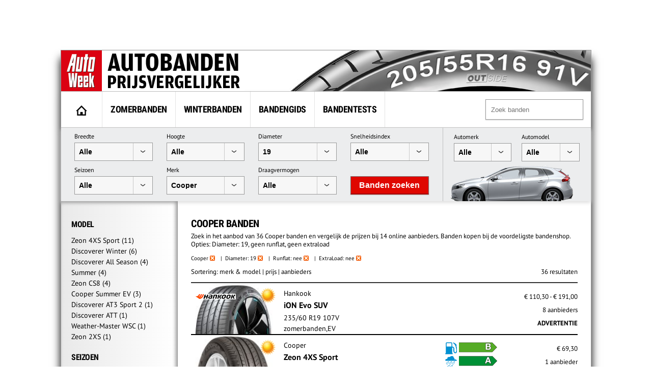

--- FILE ---
content_type: text/html; charset=UTF-8
request_url: https://banden.autoweek.nl/cooper/?diameter=19&runflat=0&extraload=0
body_size: 14864
content:
<!DOCTYPE html>
<html lang="nl">
    <title>Cooper  Banden diameter:19 (geen RF,geen XL) - AutoWeek</title>
    <meta charset="utf-8" />
    <meta name="robots" content="noindex,follow,max-snippet:-1,max-image-preview:large"/>
	<meta name="HandheldFriendly" content="True" />
	<meta name="MobileOptimized" content="320" />
	<meta name="viewport" content="width=device-width, initial-scale=1.0, maximum-scale=1.0, minimum-scale=1.0, user-scalable=yes" />
	<meta name="format-detection" content="telephone=yes" />
	<meta name="apple-mobile-web-app-capable" content="yes" />
	<meta name="description" content="Zoek in het aanbod van 36 Cooper banden en vergelijk de prijzen bij 14 online aanbieders. Banden kopen bij de voordeligste bandenshop. Opties: Diameter: 19, geen runflat, geen extraload" />
	<meta name="keywords" content="banden, autobanden, Cooper" />
	<meta property="fb:admins" content="1481723380" />
	<meta property="fb:app_id" content="443117379042744" />
	<meta property="og:title" content="Cooper  Banden diameter:19 (geen RF,geen XL)" />
	<meta property="og:url" content="https://banden.autoweek.nl/cooper/" />
	<meta property="og:site_name" content="AutoWeek Banden Prijsvergelijker" />
	<link rel="canonical" href="https://banden.autoweek.nl/cooper/" />
	<link rel="next" href="https://banden.autoweek.nl/cooper/?page=2" />
	<link href="/images/ico/autoweek/favicon.ico" media="screen" rel="shortcut icon" type="image/x-icon" />
	<link href="/images/ico/autoweek/apple-touch-icon.png" media="screen" rel="apple-touch-icon" type="image/png" />
<script async src="https://advertising-cdn.dpgmedia.cloud/web-advertising/17/5/0/advert-xandr.js" type="application/javascript"></script><script async data-advert-src="https://adsdk.microsoft.com/ast/ast.js" data-advert-vendors="32" data-advert-purposes="1,2,7,10" data-advert-fallback-src="https://adsdk.bing.net/ast/ast.js"></script><script async data-advert-src="https://cdn.brandmetrics.com/survey/script/e541ff9865c440c2a68d9de5a3cdebb5.js" data-advert-vendors="422"></script><script async src="https://advertising-cdn.dpgmedia.cloud/web-advertising/prebid.js"></script><script async src="https://advertising-cdn.dpgmedia.cloud/header-bidding/prod/autoweek/54168d6e3475768c17a716fa0f3ffd0b44ba961e.js"></script><script async src="https://advertising-cdn.dpgmedia.cloud/native-templates/prod/autoweek/templates.js"></script><script async src="https://advertising-cdn.dpgmedia.cloud/native-renderer/main.js"></script><script type="application/javascript">(function(){if(document.currentScript){document.currentScript.remove()}if("undefined"==typeof performance.mark){performance.mark=function(){}}performance.mark("advert - inline-script - start");function b(settings){const a=window.innerWidth,b=settings.xandr.breakpoints;return Object.keys(b).reduce((c,d)=>{if(b[d]<=a){if(null===c||b[d]>b[c]){c=d}}return c},null)}function c(a,c,settings,d){const e=b(settings),f=d.placeholderSizes&&d.placeholderSizes[a],g=f&&(f[e]||f.default);if(g){const b=document.getElementById(c||a);if(b){const c=d.permanentPlaceholders&&d.permanentPlaceholders[a],f=c&&(!0===c||c[e]||c.default);b.setAttribute("data-advert-placeholder-collapses",(!f).toString());b.setAttribute("data-advert-placeholder-size",g.join("x"));b.style["min-height"]=`${g[1]}px`}}}function d(a){if(a.node&&"true"===a.node.getAttribute("data-advert-placeholder-collapses")){a.node.style["min-height"]=null}}window.advert=window.advert||{};window.advert.cmd=window.advert.cmd||[];function e(settings,a){f(settings);window.getAdvertSlotByName=a=>{return window.advert.getSlot(a)};window.getAdvertSlotById=a=>{return window.advert.getSlot(window.advert.getSlotNameFromMapping(a))};window.loadAdvertSlot=(b,d)=>{return new Promise((e,f)=>{c(b,d,settings,a);window.advert.cmd.push(["loaded",()=>{window.advert.loadSlot(b,d).then(e).catch(f)}])})};}function f(settings){window.advert.cmd.push(()=>{window.advert.pubsub.subscribe("slot.rendered",d);settings.prebid.caching.getConfig=()=>window.__advertPrebidConfig;window.advert.init(settings)})}window.loadAdvertSettings=(settings,a)=>{if(!settings){console.error("[ADVERT] Trying to load without settings",settings);return}e(settings,a)};performance.mark("advert - inline-script - end")})();</script><style>[data-advert-slot-state]{display:-webkit-box;display:-ms-flexbox;display:flex;-webkit-box-align:center;-ms-flex-align:center;align-items:center;-webkit-box-pack:center;-ms-flex-pack:center;justify-content:center}
[data-advert-slot-empty]:not([data-advert-placeholder-collapses=false]),[data-advert-slot-state=created]:not([data-advert-placeholder-collapses=false]){display:none}</style><script type="application/javascript">(function(settings,a,b){if(document.currentScript){document.currentScript.remove()}performance.mark("advert - load-settings - start");if(!window.loadAdvertSettings){console.error("[ADVERT] Tried to load advert settings before main initialisation.");return}window.loadAdvertSettings(settings,a);performance.mark("advert - load-settings - end")})({"xandr":{"memberId":7463,"disablePSA":true,"enableSafeFrame":false,"breakpoints":{"small":0,"medium":768,"large":992,"xlarge":1702},"targeting":{"page_type":"search","pag":"search","page_category_full":["cooper-banden-diameter-19-geen-rf-geen-xl.banden.search","cooper-banden-diameter-19-geen-rf-geen-xl","banden","search"],"cat":["cooper-banden-diameter-19-geen-rf-geen-xl.banden.search","cooper-banden-diameter-19-geen-rf-geen-xl","banden","search"],"page_category":"Cooper  Banden diameter:19 (geen RF,geen XL)","page_subcategory":"banden","page_zone":"banden","article_id":"na","cid":"na","pay":false,"inread":false,"keywords":["cars","tyres"],"article_keywords":["cars","tyres"],"bsuit":["NScreened"],"pub":["dpg","autoweek"],"env":{"small":["web","mweb"],"medium":["web"],"large":["web"],"xlarge":["web"]},"channel":["automotive","men","to_automotive"]},"slots":[{"name":"h1-navigation","placement":{"small":"autoweek_wsc_other_navigation_h1","medium":"autoweek_wmc_other_navigation_h1","large":"autoweek_wmc_other_navigation_h1","xlarge":"autoweek_wmc_other_navigation_h1"},"gpid":{"small":"autoweek_wsc_other","medium":"autoweek_wmc_other","large":"autoweek_wmc_other","xlarge":"autoweek_wmc_other"},"sizeMapping":"h1-navigation","refreshSettings":{"conditionalSettings":[{"conditions":[[{"field":["slot","adResponse","cpm_publisher_currency"],"comparer":"gt","value":9998}]],"settings":[{"rhs":false,"path":["enabled"],"kind":"E"}]},{"conditions":[[{"field":["slot","adResponse","isRoadblock"],"comparer":"eq","value":true}]],"settings":[{"rhs":false,"path":["enabled"],"kind":"E"}]}],"modes":[],"timeSettings":{"delay":30000},"enabled":false},"preload":{"default":false,"medium":true,"large":true,"xlarge":true},"targeting":{"pos":"h1","slot":"h1-navigation"}},{"name":"r1-navigation","placement":{"small":"autoweek_wsc_other_navigation_r1","medium":"autoweek_wmc_other_navigation_r1","large":"autoweek_wmc_other_navigation_r1","xlarge":"autoweek_wmc_other_navigation_r1"},"gpid":{"small":"autoweek_wsc_other","medium":"autoweek_wmc_other","large":"autoweek_wmc_other","xlarge":"autoweek_wmc_other"},"sizeMapping":"r1-navigation","lazyLoad":{"small":true,"medium":false,"large":false,"xlarge":false},"refreshSettings":{"enabled":{"small":false,"default":true},"viewSettings":{"threshold":30000},"timeSettings":{"delay":"40000"},"conditionalSettings":[{"conditions":[[{"field":["slot","adResponse","cpm_publisher_currency"],"comparer":"gt","value":100}]],"settings":[{"rhs":false,"path":["enabled"],"kind":"E"}]},{"conditions":[[{"field":["slot","adResponse","isRoadblock"],"comparer":"eq","value":true}]],"settings":[{"rhs":false,"path":["enabled"],"kind":"E"}]}]},"refresh":{"small":false,"default":true},"refreshThreshold":30000,"refreshConditions":{"maxCPM":100},"preload":false,"targeting":{"pos":"r1","product":{"small":["seamless-image","seamless-image-shop","seamless-video","seamless-video-shop","seamless-carousel","seamless-carousel-shop","seamless-collection-image","seamless-collection-video","seamless-image-multi","seamless-video-multi","native-post","branded-content","branded-carousel","branded-video"],"large":["seamless-image-multi","seamless-video-multi"],"xlarge":["seamless-image-multi","seamless-video-multi"]},"slot":"r1-navigation"}},{"name":"r1-search","placement":{"small":"autoweek_wsc_other_navigation_r1","medium":"autoweek_wmc_other_navigation_r1","large":"autoweek_wmc_other_navigation_r1","xlarge":"autoweek_wmc_other_navigation_r1"},"gpid":{"small":"autoweek_wsc_other","medium":"autoweek_wmc_other","large":"autoweek_wmc_other","xlarge":"autoweek_wmc_other"},"sizeMapping":"r1-search","refreshSettings":{"enabled":{"small":false,"default":true},"timeSettings":{"delay":"30000"},"modes":["time"],"conditionalSettings":[{"conditions":[[{"field":["slot","adResponse","cpm_publisher_currency"],"comparer":"gt","value":100}]],"settings":[{"rhs":false,"path":["enabled"],"kind":"E"}]},{"conditions":[[{"field":["slot","adResponse","isRoadblock"],"comparer":"eq","value":true}]],"settings":[{"rhs":false,"path":["enabled"],"kind":"E"}]}]},"refresh":{"small":false,"default":true},"refreshConditions":{"maxCPM":100},"refreshDelay":"30000","refreshModes":["time"],"preload":{"default":false,"medium":true,"large":true,"xlarge":true},"targeting":{"pos":"r1","slot":"r1-search"}}],"sizeMapping":{"h1-navigation":{"medium":[[728,90],[1800,200],[768,100],[1800,100]],"large":[[970,250],[728,90],[970,90],[1800,200],[970,251],[1800,100]],"xlarge":[[1800,1000],[970,1000],[970,250],[728,90],[970,90],[1800,200],[970,251],[1800,100]],"sizeRemapping":{"banner":[[[970,1000],[970,250]],[[1800,1000],[970,250]]]}},"r1-navigation":{"small":[[300,250],[320,240],[320,500],[320,250],[320,400],[360,640],[300,600],[320,50],[320,100],[320,241]],"medium":[[300,600],[300,250],[160,600],[120,600],[300,251],[300,260]],"large":[[300,600],[300,250],[336,280],[160,600],[120,600],[336,600],[300,251],[300,260]],"xlarge":[[300,600],[300,250],[336,280],[160,600],[120,600],[336,600],[300,251],[300,260]]},"r1-search":{"large":[[300,250],[728,90],[336,280],[300,251],[300,260]],"xlarge":[[300,250],[728,90],[336,280],[300,251],[300,260]],"medium":[[300,250],[300,251],[300,260]]}},"lazyLoadThreshold":{"small":150,"default":0},"refreshDelay":"40000","refreshConditions":{"allowRoadblock":false,"maxCPM":9998},"multiPositions":[],"slotNameMappings":{"h1":{"default":null,"medium":"h1-navigation","large":"h1-navigation","xlarge":"h1-navigation"},"r1":{"small":"r1-navigation","default":null,"medium":"r1-search","large":"r1-search","xlarge":"r1-search"}},"features":{"xandrSimpleAds":true,"brandMetrics":true,"experiments":false,"snowplow":true,"privacy":true,"cxense":true,"dmoi":true,"gamblingConsent":true,"pageViewId":true,"gigya":true},"dmoi":{"apiKey":"e2wuTmOEm7Rmgh5G0jwCG6GhKOqJta1hW7QfNP77","rdmoiSource":"rdpgmedia.nl","source":"dpgmedia.nl"},"gigya":{"type":"autoweek"},"nativeTemplates":{"renderConfig":{"callToActionCharacterFilter":"[&!?$€]+","variables":{},"fallbackTemplate":"native-post","callToActionDefaultText":"meer info","tracking":{"attentionMeasurement":{"allowedProducts":["seamless-carousel","seamless-carousel-shop","seamless-collection-image","seamless-collection-video","seamless-image","seamless-image-shop","seamless-image-mini","seamless-image-multi","seamless-video-multi","seamless-video","seamless-video-shop"],"ctxId":"","enabled":false,"plcId":""},"enabledEvents":["slideImpressions","slideClicks","leadformImpression","leadformClose","leadformCancel","leadformSubmit","leadformSubmitFailure","leadformClickout"]}},"feedContext":{"profile":"autoweek","navigation":"Cooper  Banden diameter:19 (geen RF,geen XL),banden,search"}},"conditionalConfigurations":[{"conditions":[[{"field":"fraction","comparer":"lte","value":0.07}]],"config":[{"kind":"A","path":["nativeTemplates","renderConfig","tracking","attentionMeasurement","allowedProducts"],"index":11,"item":{"kind":"N","rhs":"seamless-video-shop"}},{"kind":"E","path":["nativeTemplates","renderConfig","tracking","attentionMeasurement","allowedProducts",10],"lhs":"seamless-video-shop","rhs":"seamless-video"},{"kind":"E","path":["nativeTemplates","renderConfig","tracking","attentionMeasurement","allowedProducts",9],"lhs":"seamless-video","rhs":"seamless-video-multi"},{"kind":"E","path":["nativeTemplates","renderConfig","tracking","attentionMeasurement","allowedProducts",8],"lhs":"seamless-video-multi","rhs":"seamless-image-multi"},{"kind":"E","path":["nativeTemplates","renderConfig","tracking","attentionMeasurement","allowedProducts",7],"lhs":"seamless-image-multi","rhs":"seamless-image-mini"},{"kind":"E","path":["nativeTemplates","renderConfig","tracking","attentionMeasurement","allowedProducts",6],"lhs":"seamless-image-mini","rhs":"seamless-image-shop"},{"kind":"E","path":["nativeTemplates","renderConfig","tracking","attentionMeasurement","allowedProducts",5],"lhs":"seamless-image-shop","rhs":"carousel-template"},{"kind":"E","path":["nativeTemplates","renderConfig","tracking","attentionMeasurement","ctxId"],"lhs":"","rhs":"37122525"},{"kind":"E","path":["nativeTemplates","renderConfig","tracking","attentionMeasurement","enabled"],"lhs":false,"rhs":true},{"kind":"E","path":["nativeTemplates","renderConfig","tracking","attentionMeasurement","plcId"],"lhs":"","rhs":"20251601004"},{"kind":"N","path":["nativeTemplates","renderConfig","tracking","attentionMeasurement","cmpId"],"rhs":"16082025"}]}]},"prebid":{"caching":{"maxIterations":4},"additionalConfig":{"currency":{"rates":{"USD":{"EUR":0.8516}}}}},"debugInfo":{"generationDateTime":"2026-01-25T16:42:52.242Z","profile":"autoweek","version":"362","stage":"prod"}},{"placeholderSizes":{"h1":{},"r1":{}}},[]);</script>    <link rel="preload" href="/inc/fonts/ieVi2ZhZI2eCN5jzbjEETS9weq8-32meGCQYb9lecyU.woff2" as="font" type="font/woff2" crossorigin>
    <link rel="preload" href="/inc/fonts/jizaRExUiTo99u79D0KExcOPIDU.woff2" as="font" type="font/woff2" crossorigin>
	<link rel="stylesheet" type="text/css" href="/min/?g=awDefaults" />
<!-- GTM Data layer -->
<script type="text/javascript">
window.dataLayer = window.dataLayer || [];window.dataLayer.push({'screen_info':
{"network_type":"internal",
"site_cts_slug":"autoweek-nl",
"site_location":"prod",
"site_country":"NL",
"page_type":"search",
"page_zone":"banden",
"page_name":"cooper-banden-diameter19-geen-rfgeen-xl",
"page_category":"other",
"page_subcategory":"other",
"dc_params":"",
"dc_keywords":"",
"page_category_full":["other", "other"],
"content_access":"Free",
"content_type":"Special Article",
"content_length":0,
"page_platform_type":"web",
"page_brand_name":"banden.autoweek.nl",
"content_tags":"||"}});</script>
<!-- GTM Data layer -->
<!-- Google Tag Manager -->
<script type="text/javascript">
(function(w,d,s,l,i){w[l]=w[l]||[];w[l].push({'gtm.start': new Date().getTime(),event:'gtm.js'});var f=d.getElementsByTagName(s)[0],j=d.createElement(s),dl=l!='dataLayer'?'&l='+l:'';j.async=true;j.src='https://www.googletagmanager.com/gtm.js?id='+i+dl;f.parentNode.insertBefore(j,f);})(window,document,'script','dataLayer','GTM-PPJLXNG');
</script>
<!-- End Google Tag Manager -->

        <script src="/inc/js/autoweek-top.js" type="application/javascript"></script>
		<!-- SourcePoint crossDomainCheck -->
                            <script type="text/javascript">let now = new Date();
        now.setMonth(now.getMonth() + 6);

        let authId = new URLSearchParams(window.location.search).get('authId');
        if (authId) {
			document.cookie = 'authId=' + authId + '; expires=' + now.toUTCString() + ';path=/';
			// redirect to url
			window.location.replace(window.location.protocol + '//' + window.location.host + window.location.pathname +
				window.location.search.replace(/(\?|&)authId.*/, ''));
        }

        // no cookie? Redirect to Privacy Gate
        const re = /google|facebook|slurp|yahoo|twitter|bing|bot|spider|crawler|ia_archiver|ptst|dpp|nuzzel|whatsapp|android 4|chrome-lighthouse|crawl/i;
        let userAgent = navigator.userAgent;
        if (re.test(userAgent)) {
			document.cookie = 'isBot=true ' + '; expires=' + now.toUTCString() + ';path=/';
		} else if (!getCookie('authId')) {
			// first hit for customer
			// save referrer for this request
			let referrer = '';
            // store for stats
            window.sessionStorage.setItem('referrer', referrer);
            window.sessionStorage.setItem('referer', referrer);
//            let callBackUrl = encodeURI(window.location.href);
//            window.location.replace('https://www.autoweek.nl/consent/?siteKey=%s&callbackUrl=' + callBackUrl);
        }</script>
                            <!-- end SourcePoint crossDomainCheck -->
<!-- CMP consent tag -->
                            <script type="text/javascript">window._privacy = window._privacy || [];
                            window._privacy.push(["consentupdated", function() {
								location.reload();
							}]);</script>
                            <script type="text/javascript">window.cmpProperties = {
				baseUrl: 'https://www.autoweek.nl',
                            cmpCname: 'https://cmp.autoweek.nl',
                            language: 'nl'
                        }</script>
                            <script src="https://myprivacy.dpgmedia.net/consent.js"></script>
                            <!-- end CMP consent tag -->


            <!-- Global site tag (gtag.js) - Google Analytics -->
            <script async src="https://www.googletagmanager.com/gtag/js?id=G-P9HVL3RNN8"></script>
            <script>
                window.dataLayer = window.dataLayer || [];
                function gtag(){dataLayer.push(arguments);}
                gtag('js', new Date());

                gtag('config', 'G-P9HVL3RNN8');
            </script>

<script src='/.bunny-shield/bd/bunnyprint.js' data-key='mvH2ihHK4IQn25vP3/gYOuo+6xc1tEaXj/OvAK57DVv0kPxSKs4Y/GKirkpH/87+5NHYGqbp9wY/oWJfq5yywxS+WMgSksvU7ivPLVpvGC43c+LGy4FDJItOdwrb+TiEeZxOXwkxenG5DIb9j+ZEqLZ+Od9t4eBu3gTbE/1FwSToN1h7vQ4mMQk0dkqpzxgpMb0xE4gr6+QXuvi9Z1aJZV9MYK3ur2a1onvszdmy4q03NfqLWV5velBov2nkc7W2YLcSngT7YOe+e9Mcdq0EtbFRO3jEA5/cSLG0U+7PwBu5HROxH1kygLz5eEirIPSsktfJrdgeSetOsXdsKKpGKmwBPebEGkW/vlZhF/8Zotl773pl6yPf38ioGwRefZdJSjiq87YaAqYk8RXdaFL5EVg+yV8uEuLgHKbdL4fAxcs=' data-validation='[base64]' id='bunnyprint' async></script></head>

<body itemscope itemtype="https://schema.org/WebPage" class="mainbody">
<!-- Google Tag Manager (noscript) -->
<noscript><iframe src="https://www.googletagmanager.com/ns.html?id=GTM-PPJLXNG"
height="0" width="0" style="display:none;visibility:hidden"></iframe></noscript>
<!-- End Google Tag Manager (noscript) -->
    
    
    <div id="container">
<div id="leaderbord">
        <div id="h1" class="advertise rect rect-big">
            <script>window.loadAdvertSlot("h1", "h1");</script>
        </div>
</div>
        <div id="content_container">

            <div id="header">
            	<div class="header-left">
                                            <a href="https://banden.autoweek.nl"><img src="/images/nl/logo-autoweekbanden.png"
                                         alt="AutoWeek Banden Prijsvergelijker" title="AutoWeek Banden Prijsvergelijker"
                                         class="logo" width="360" height="80"/></a>
                                    	</div>
            	<div class="header-right">
            	</div>
            	<div class="clear"></div>

            </div>

            
			<div id="main">
                                    <nav class="top">
                        <div class="menu">
                            <ul class="main">
                                <li class="option1"><a href="https://banden.autoweek.nl" title="AutoWeek Banden Prijsvergelijker" id="home"><img src="/images/home.gif" alt="AutoWeek Banden Prijsvergelijker" title="AutoWeek Banden Prijsvergelijker" width="22" height="20"></a></li>
<li class="option2"><a href="/zomerbanden/" title="Zomerbanden">Zomerbanden</a></li>
<li class="option3"><a href="/winterbanden/" title="Winterbanden">Winterbanden</a></li>
<li class="option5"><a href="/gids/" title="Bandengids">Bandengids</a></li>
<li class="option4"><a href="/bandentests/" title="Bandentests">Bandentests</a></li>
                            </ul>
                            <div class="search" id="search">
                                <form action="/banden/" method="get">
                                <input type="text" autocomplete="off"
                                       placeholder="Zoek banden" id="tyresearch" name="search"/>
                                </form>
                                <div id="tyresearch-wrapper"></div>
                            </div>
                            <div class="clear"></div>
                        </div>
                    </nav>
                    
			

<div id="searchbox">
  		<div class="searchbox-middle">
             <div class="search-bysize">
  		    <form id="search-form">
                  <div class="searchbox-field-container">
                      <label>Breedte</label>
                      <div class="searchbox-field-container-select">
                      <select id="searchbox-field-width" name="width" class="searchbox-field">
                          <option value="">Alle</option>
                          <option value="135">135</option>
                          <option value="145">145</option>
                          <option value="155">155</option>
                          <option value="165">165</option>
                          <option value="175">175</option>
                          <option value="185">185</option>
                          <option value="195">195</option>
                          <option value="205">205</option>
                          <option value="215">215</option>
                          <option value="225">225</option>
                          <option value="235">235</option>
                          <option value="245">245</option>
                          <option value="255">255</option>
                          <option value="265">265</option>
                          <option value="275">275</option>
                          <option value="285">285</option>
                          <option value="295">295</option>
                          <option value="305">305</option>
                          <option value="315">315</option>
                          <option value="325">325</option>
                          <option value="335">335</option>
                          <option value="345">345</option>
                          <option value="355">355</option>
                      </select>
                      </div>
                  </div>
                  <div class="searchbox-field-container">
                      <label>Hoogte</label>
                      <div class="searchbox-field-container-select">
                      <select id="searchbox-field-height" name="height" class="searchbox-field">
                          <option value="">Alle</option>
                          <option value="25">25</option>
                          <option value="30">30</option>
                          <option value="35">35</option>
                          <option value="40">40</option>
                          <option value="45">45</option>
                          <option value="50">50</option>
                          <option value="55">55</option>
                          <option value="60">60</option>
                          <option value="65">65</option>
                          <option value="70">70</option>
                          <option value="75">75</option>
                          <option value="80">80</option>
                          <option value="85">85</option>
                          <option value="90">90</option>
                      </select>
                      </div>
                  </div>
                  <div class="searchbox-field-container">
                      <label>Diameter</label>
                      <div class="searchbox-field-container-select">
                      <select id="searchbox-field-diameter" name="diameter" class="searchbox-field">
                          <option value="">Alle</option>
                          <option value="12">12</option>
                          <option value="13">13</option>
                          <option value="14">14</option>
                          <option value="15">15</option>
                          <option value="16">16</option>
                          <option value="17">17</option>
                          <option value="18">18</option>
                          <option value="19" selected>19</option>
                          <option value="20">20</option>
                          <option value="21">21</option>
                          <option value="22">22</option>
                          <option value="23">23</option>
                          <option value="24">24</option>
                      </select>
                      </div>
                  </div>
                  <div class="searchbox-field-container">
                      <label>Snelheidsindex</label>
                      <div class="searchbox-field-container-select">
                      <select id="searchbox-field-speed" name="speed" class="searchbox-field">
                          <option value="">Alle</option>
                          <option value="Q">Q (max. 160 km/h)</option>
                          <option value="R">R (max. 170 km/h)</option>
                          <option value="S">S (max. 180 km/h)</option>
                          <option value="T">T (max. 190 km/h)</option>
                          <option value="H">H (max. 210 km/h)</option>
                          <option value="V">V (max. 240 km/h)</option>
                          <option value="W">W (max. 270 km/h)</option>
                          <option value="Y">Y (max. 300 km/h)</option>
                      </select>
                      </div>
                  </div>
                  <div class="searchbox-field-container">
                      <label>Seizoen</label>
                      <div class="searchbox-field-container-select">
                      <select id="searchbox-field-season" name="season" class="searchbox-field">
                          <option value="" selected>Alle</option>
                          <option value="1">Zomerbanden</option>
                          <option value="2">Winterbanden</option>
                          <option value="3">Vierseizoenenbanden</option>
                      </select>
                      </div>
                  </div>
                  <div class="searchbox-field-container" id="searchbox-make">
                      <label>Merk</label>
                      <div class="searchbox-field-container-select">
                      <select id="searchbox-field-make" name="make" class="searchbox-field">
                          <option value="" selected>Alle</option>
                          <option value="" class="searchbox-field-category" disabled>PREMIUM</option>
                          <option value="bridgestone">Bridgestone</option>
                          <option value="continental">Continental</option>
                          <option value="dunlop">Dunlop</option>
                          <option value="goodyear">GoodYear</option>
                          <option value="hankook">Hankook</option>
                          <option value="michelin">Michelin</option>
                          <option value="pirelli">Pirelli</option>
                          <option value="vredestein">Vredestein</option>
                          <option value="" class="searchbox-field-category" disabled>KWALITEIT</option>
                          <option value="apollo">Apollo</option>
                          <option value="barum">Barum</option>
                          <option value="bf-goodrich">BF Goodrich</option>
                          <option value="cooper" selected>Cooper</option>
                          <option value="falken">Falken</option>
                          <option value="firestone">Firestone</option>
                          <option value="fortuna">Fortuna</option>
                          <option value="fulda">Fulda</option>
                          <option value="general-tire">General Tire</option>
                          <option value="gislaved">Gislaved</option>
                          <option value="gt-radial">GT Radial</option>
                          <option value="kleber">Kleber</option>
                          <option value="kumho">Kumho</option>
                          <option value="laufenn">Laufenn</option>
                          <option value="matador">Matador</option>
                          <option value="nokian">Nokian</option>
                          <option value="sava">Sava</option>
                          <option value="semperit">Semperit</option>
                          <option value="toyo">Toyo</option>
                          <option value="uniroyal">Uniroyal</option>
                          <option value="yokohama">Yokohama</option>
                          <option value="" class="searchbox-field-category" disabled>BUDGET</option>
                          <option value="accelera">Accelera</option>
                          <option value="achilles">Achilles</option>
                          <option value="aeolus">Aeolus</option>
                          <option value="antares">Antares</option>
                          <option value="aoteli">Aoteli</option>
                          <option value="aplus">Aplus</option>
                          <option value="aptany">Aptany</option>
                          <option value="arivo">Arivo</option>
                          <option value="arrowspeed">Arrowspeed</option>
                          <option value="atlas">Atlas</option>
                          <option value="atturo">Atturo</option>
                          <option value="austone">Austone</option>
                          <option value="autogreen">Autogreen</option>
                          <option value="autogrip">Autogrip</option>
                          <option value="avon">Avon</option>
                          <option value="berlin-tires">Berlin Tires</option>
                          <option value="blackarrow">Blackarrow</option>
                          <option value="blacklion">Blacklion</option>
                          <option value="blackstar">Blackstar</option>
                          <option value="blackstone">Blackstone</option>
                          <option value="cachland">Cachland</option>
                          <option value="capitol">Capitol</option>
                          <option value="ceat">Ceat</option>
                          <option value="clear">Clear</option>
                          <option value="comforser">Comforser</option>
                          <option value="compass">Compass</option>
                          <option value="composal">Composal</option>
                          <option value="constancy">Constancy</option>
                          <option value="crosswind">Crosswind</option>
                          <option value="cst">CST</option>
                          <option value="davanti">Davanti</option>
                          <option value="dayton">Dayton</option>
                          <option value="debica">Debica</option>
                          <option value="delfin">Delfin</option>
                          <option value="delinte">Delinte</option>
                          <option value="delmax">Delmax</option>
                          <option value="double-coin">Double Coin</option>
                          <option value="double-star">Double Star</option>
                          <option value="duraturn">Duraturn</option>
                          <option value="duro">Duro</option>
                          <option value="durun">Durun</option>
                          <option value="dynamo">Dynamo</option>
                          <option value="effiplus">Effiplus</option>
                          <option value="esa-tecar">ESA-Tecar</option>
                          <option value="euro-tyfoon">Euro Tyfoon</option>
                          <option value="event">Event</option>
                          <option value="evergreen">Evergreen</option>
                          <option value="federal">Federal</option>
                          <option value="firemax">Firemax</option>
                          <option value="firenza">Firenza</option>
                          <option value="formula">Formula</option>
                          <option value="fortune">Fortune</option>
                          <option value="fronway">Fronway</option>
                          <option value="fullrun">Fullrun</option>
                          <option value="fullway">Fullway</option>
                          <option value="gerutti">Gerutti</option>
                          <option value="giti">Giti</option>
                          <option value="goform">Goform</option>
                          <option value="goldline">Goldline</option>
                          <option value="goodride">Goodride</option>
                          <option value="goodtrip">Goodtrip</option>
                          <option value="gowind">Gowind</option>
                          <option value="greentrac">Greentrac</option>
                          <option value="gremax">Gremax</option>
                          <option value="grenlander">Grenlander</option>
                          <option value="gripmax">Gripmax</option>
                          <option value="habilead">Habilead</option>
                          <option value="haida">Haida</option>
                          <option value="headway">Headway</option>
                          <option value="hercules">Hercules</option>
                          <option value="hifly">Hifly</option>
                          <option value="high-performer">High Performer</option>
                          <option value="hilo">Hilo</option>
                          <option value="horizon">Horizon</option>
                          <option value="ilink">Ilink</option>
                          <option value="imperial">Imperial</option>
                          <option value="infinity">Infinity</option>
                          <option value="insa-turbo">Insa Turbo</option>
                          <option value="interstate">Interstate</option>
                          <option value="jinyu">Jinyu</option>
                          <option value="joyroad">Joyroad</option>
                          <option value="kelly">Kelly</option>
                          <option value="kenda">Kenda</option>
                          <option value="keter">Keter</option>
                          <option value="kinforest">Kinforest</option>
                          <option value="king-meiler">King Meiler</option>
                          <option value="kingboss">Kingboss</option>
                          <option value="kingstar">Kingstar</option>
                          <option value="kingstire">Kingstire</option>
                          <option value="kontio">Kontio</option>
                          <option value="kormoran">Kormoran</option>
                          <option value="landsail">Landsail</option>
                          <option value="landspider">Landspider</option>
                          <option value="lanvigator">Lanvigator</option>
                          <option value="lassa">Lassa</option>
                          <option value="leao">Leao</option>
                          <option value="lexani">Lexani</option>
                          <option value="linglong">Linglong</option>
                          <option value="luccini">Luccini</option>
                          <option value="mabor">Mabor</option>
                          <option value="malatesta">Malatesta</option>
                          <option value="maloya">Maloya</option>
                          <option value="marangoni">Marangoni</option>
                          <option value="marshal">Marshal</option>
                          <option value="massimo">Massimo</option>
                          <option value="mastersteel">Mastersteel</option>
                          <option value="maxtrek">Maxtrek</option>
                          <option value="maxxis">Maxxis</option>
                          <option value="mazzini">Mazzini</option>
                          <option value="mentor">Mentor</option>
                          <option value="meteor">Meteor</option>
                          <option value="mickey-thompson">Mickey Thompson</option>
                          <option value="milestone">Milestone</option>
                          <option value="milever">Milever</option>
                          <option value="minerva">Minerva</option>
                          <option value="mirage">Mirage</option>
                          <option value="momo-tire">Momo Tire</option>
                          <option value="nankang">Nankang</option>
                          <option value="neolin">Neolin</option>
                          <option value="nexen">Nexen</option>
                          <option value="nitto">Nitto</option>
                          <option value="norauto">Norauto</option>
                          <option value="nordexx">Nordexx</option>
                          <option value="nortenha">Nortenha</option>
                          <option value="novex">Novex</option>
                          <option value="onyx">Onyx</option>
                          <option value="optimo">Optimo</option>
                          <option value="orium">Orium</option>
                          <option value="ovation">Ovation</option>
                          <option value="pace">Pace</option>
                          <option value="paxaro">Paxaro</option>
                          <option value="petlas">Petlas</option>
                          <option value="platin">Platin</option>
                          <option value="pneumant">Pneumant</option>
                          <option value="point-s">Point S</option>
                          <option value="powertrac">PowerTrac</option>
                          <option value="premada">Premada</option>
                          <option value="premiorri">Premiorri</option>
                          <option value="prestivo">Prestivo</option>
                          <option value="primewell">Primewell</option>
                          <option value="profil">Profil</option>
                          <option value="radar">Radar</option>
                          <option value="rapid">Rapid</option>
                          <option value="regal">Regal</option>
                          <option value="riken">Riken</option>
                          <option value="roadcruza">Roadcruza</option>
                          <option value="roadhog">Roadhog</option>
                          <option value="roadking">Roadking</option>
                          <option value="roadmarch">Roadmarch</option>
                          <option value="roadstone">Roadstone</option>
                          <option value="roadx">RoadX</option>
                          <option value="rockblade">Rockblade</option>
                          <option value="rockstone">Rockstone</option>
                          <option value="rotalla">Rotalla</option>
                          <option value="rotex">Rotex</option>
                          <option value="rovelo">Rovelo</option>
                          <option value="royalblack">Royalblack</option>
                          <option value="runway">Runway</option>
                          <option value="sailun">Sailun</option>
                          <option value="sebring">Sebring</option>
                          <option value="security">Security</option>
                          <option value="seiberling">Seiberling</option>
                          <option value="sentury">Sentury</option>
                          <option value="silverstone">Silverstone</option>
                          <option value="sonar">Sonar</option>
                          <option value="sportiva">Sportiva</option>
                          <option value="star-performer">Star Performer</option>
                          <option value="starfire">Starfire</option>
                          <option value="starmaxx">Starmaxx</option>
                          <option value="sumitomo">Sumitomo</option>
                          <option value="sunfull">Sunfull</option>
                          <option value="sunitrac">Sunitrac</option>
                          <option value="sunny">Sunny</option>
                          <option value="suntek">Suntek</option>
                          <option value="sunwide">Sunwide</option>
                          <option value="superia">Superia</option>
                          <option value="syron">Syron</option>
                          <option value="t-tyre">T-Tyre</option>
                          <option value="taurus">Taurus</option>
                          <option value="tbb-tires">TBB Tires</option>
                          <option value="tecnica">Tecnica</option>
                          <option value="three-a">Three-A</option>
                          <option value="tigar">Tigar</option>
                          <option value="toledo">Toledo</option>
                          <option value="tomason">Tomason</option>
                          <option value="tomket">Tomket</option>
                          <option value="torque">Torque</option>
                          <option value="tourador">Tourador</option>
                          <option value="tracmax">Tracmax</option>
                          <option value="transmate">Transmate</option>
                          <option value="trazano">Trazano</option>
                          <option value="triangle">Triangle</option>
                          <option value="tristar">Tristar</option>
                          <option value="tyfoon">Tyfoon</option>
                          <option value="unigrip">Unigrip</option>
                          <option value="vee-rubber">Vee Rubber</option>
                          <option value="victory">Victory</option>
                          <option value="viking">Viking</option>
                          <option value="vitour">Vitour</option>
                          <option value="wanli">Wanli</option>
                          <option value="waterfall">Waterfall</option>
                          <option value="westlake">Westlake</option>
                          <option value="windforce">Windforce</option>
                          <option value="winrun">Winrun</option>
                          <option value="winter-tact">Winter Tact</option>
                          <option value="zeetex">Zeetex</option>
                          <option value="zeta">Zeta</option>
                          <option value="ziarelli">Ziarelli</option>
                          <option value="zmax">Zmax</option>
                      </select>
                      </div>
                  </div>
                  <div class="searchbox-field-container">
                      <label>Draagvermogen</label>
                      <div class="searchbox-field-container-select">
                      <select id="searchbox-field-load" name="load" class="searchbox-field">
                          <option value="">Alle</option>
                          <option value="70">70</option>
                          <option value="71">71</option>
                          <option value="72">72</option>
                          <option value="73">73</option>
                          <option value="74">74</option>
                          <option value="75">75</option>
                          <option value="76">76</option>
                          <option value="77">77</option>
                          <option value="78">78</option>
                          <option value="79">79</option>
                          <option value="80">80</option>
                          <option value="81">81</option>
                          <option value="82">82</option>
                          <option value="83">83</option>
                          <option value="84">84</option>
                          <option value="85">85</option>
                          <option value="86">86</option>
                          <option value="87">87</option>
                          <option value="88">88</option>
                          <option value="89">89</option>
                          <option value="90">90</option>
                          <option value="91">91</option>
                          <option value="92">92</option>
                          <option value="93">93</option>
                          <option value="94">94</option>
                          <option value="95">95</option>
                          <option value="96">96</option>
                          <option value="97">97</option>
                          <option value="98">98</option>
                          <option value="99">99</option>
                          <option value="100">100</option>
                          <option value="101">101</option>
                          <option value="102">102</option>
                          <option value="103">103</option>
                          <option value="104">104</option>
                          <option value="105">105</option>
                          <option value="106">106</option>
                          <option value="107">107</option>
                          <option value="108">108</option>
                          <option value="109">109</option>
                          <option value="110">110</option>
                          <option value="111">111</option>
                          <option value="112">112</option>
                          <option value="113">113</option>
                          <option value="114">114</option>
                          <option value="115">115</option>
                          <option value="116">116</option>
                      </select>
                      </div>
                  </div>
<input name="runflat" id="searchbox-field-runflat" value="0" type="hidden">
<input name="extraload" id="searchbox-field-extraload" value="0" type="hidden">


        <div class="searchbox-field-container"><button id="searchbox-submit" class="searchbox-submit"><span>Banden zoeken</span></button></div>
                    </form>
                    </div>
                    <div class="search-bycar">


                <form>
                                      <div class="searchbox-field-container-car">
                      <label>Automerk</label>
                      <div class="searchbox-field-container-select">
                      <select id="searchbox-field-makecar" name="makecar" class="searchbox-field">
                          <option value="" selected>Alle</option>
                          <option value="alfa-romeo">Alfa Romeo</option>
                          <option value="audi">Audi</option>
                          <option value="bentley">Bentley</option>
                          <option value="bmw">BMW</option>
                          <option value="cadillac">Cadillac</option>
                          <option value="chevrolet">Chevrolet</option>
                          <option value="chrysler">Chrysler</option>
                          <option value="citroen">Citroën</option>
                          <option value="daihatsu">Daihatsu</option>
                          <option value="ferrari">Ferrari</option>
                          <option value="fiat">Fiat</option>
                          <option value="ford">Ford</option>
                          <option value="honda">Honda</option>
                          <option value="hyundai">Hyundai</option>
                          <option value="infiniti">Infiniti</option>
                          <option value="jaguar">Jaguar</option>
                          <option value="kia">Kia</option>
                          <option value="lamborghini">Lamborghini</option>
                          <option value="lancia">Lancia</option>
                          <option value="land-rover">Land Rover</option>
                          <option value="lexus">Lexus</option>
                          <option value="lotus">Lotus</option>
                          <option value="maserati">Maserati</option>
                          <option value="mazda">Mazda</option>
                          <option value="mercedes-benz">Mercedes-Benz</option>
                          <option value="mg">MG</option>
                          <option value="mini">Mini</option>
                          <option value="mitsubishi">Mitsubishi</option>
                          <option value="nissan">Nissan</option>
                          <option value="opel">Opel</option>
                          <option value="peugeot">Peugeot</option>
                          <option value="polestar">Polestar</option>
                          <option value="porsche">Porsche</option>
                          <option value="renault">Renault</option>
                          <option value="rolls-royce">Rolls-Royce</option>
                          <option value="saab">Saab</option>
                          <option value="seat">Seat</option>
                          <option value="skoda">Skoda</option>
                          <option value="smart">Smart</option>
                          <option value="subaru">Subaru</option>
                          <option value="suzuki">Suzuki</option>
                          <option value="tesla">Tesla</option>
                          <option value="toyota">Toyota</option>
                          <option value="volkswagen">Volkswagen</option>
                          <option value="volvo">Volvo</option>
                      </select>
                      </div>
                  </div>
                  <div class="searchbox-field-container-car">
                      <label>Automodel</label>
                      <div class="searchbox-field-container-select">
                      <select id="searchbox-field-modelcar" name="modelcar" class="searchbox-field">
                          <option value="" selected>Alle</option>
                      </select>
                      </div>
                  </div>

                </form>
            </div>
            					<div class="clearfix"></div>
    </div>
</div>


<div id="main-results">
<div id="main-row">
<div class="filters">
    <div class="filteritems" id="filteritems">
        <div id="facet-2" class="facet-item">
            <h3>Model</h3>
            <ul id="facetlist-2" class="less-facet-items search-facets">
            <li><a href="/cooper/zeon-4xs-sport/?diameter=19&runflat=0&extraload=0">Zeon 4XS Sport</a> <span>(11)</span></li>
            <li><a href="/cooper/discoverer-winter/?diameter=19&runflat=0&extraload=0">Discoverer Winter</a> <span>(6)</span></li>
            <li><a href="/cooper/discoverer-all-season/?diameter=19&runflat=0&extraload=0">Discoverer All Season</a> <span>(4)</span></li>
            <li><a href="/cooper/summer/?diameter=19&runflat=0&extraload=0">Summer</a> <span>(4)</span></li>
            <li><a href="/cooper/zeon-cs8/?diameter=19&runflat=0&extraload=0">Zeon CS8</a> <span>(4)</span></li>
            <li><a href="/cooper/cooper-summer-ev/?diameter=19&runflat=0&extraload=0">Cooper Summer EV</a> <span>(3)</span></li>
            <li><a href="/cooper/discoverer-at3-sport-2/?diameter=19&runflat=0&extraload=0">Discoverer AT3 Sport 2</a> <span>(1)</span></li>
            <li><a href="/cooper/discoverer-att/?diameter=19&runflat=0&extraload=0">Discoverer ATT</a> <span>(1)</span></li>
            <li><a href="/cooper/weather-master-wsc/?diameter=19&runflat=0&extraload=0">Weather-Master WSC</a> <span>(1)</span></li>
            <li><a href="/cooper/zeon-2xs/?diameter=19&runflat=0&extraload=0">Zeon 2XS</a> <span>(1)</span></li>
            </ul>
        </div>
        <div id="facet-6" class="facet-item">
            <h3>Seizoen</h3>
            <ul id="facetlist-7" class="less-facet-items search-facets">
            <li><a href="/zomerbanden/cooper/?diameter=19&runflat=0&extraload=0" title="zomerbanden Cooper">zomerbanden</a> <span>(25)</span></li>
            <li><a href="/winterbanden/cooper/?diameter=19&runflat=0&extraload=0" title="winterbanden Cooper">winterbanden</a> <span>(7)</span></li>
            <li><a href="/vierseizoenenbanden/cooper/?diameter=19&runflat=0&extraload=0" title="vierseizoenenbanden Cooper">vierseizoenenbanden</a> <span>(4)</span></li>
            </ul>
        </div>
        <div id="facet-6" class="facet-item">
            <h3>Voertuig</h3>
            <ul id="facetlist-6" class="less-facet-items search-facets">
            <li><a href="/4x4/cooper/?diameter=19&runflat=0&extraload=0">4x4</a> <span>(20)</span></li>
            <li><a href="/auto/cooper/?diameter=19&runflat=0&extraload=0">auto</a> <span>(16)</span></li>
            </ul>
        </div>
        <div id="facet-3" class="facet-item">
            <h3>Brandstofverbruik</h3>
            <ul id="facetlist-3" class="less-facet-items search-facets">
                <li><span class="eulabel labelB" link="/cooper/?diameter=19&fuel=B&runflat=0&extraload=0"></span> <div class="filter-counter">(4)</div></li>
                <li><span class="eulabel labelC" link="/cooper/?diameter=19&fuel=C&runflat=0&extraload=0"></span> <div class="filter-counter">(18)</div></li>
                <li><span class="eulabel labelD" link="/cooper/?diameter=19&fuel=D&runflat=0&extraload=0"></span> <div class="filter-counter">(4)</div></li>
                <li><span class="eulabel labelE" link="/cooper/?diameter=19&fuel=E&runflat=0&extraload=0"></span> <div class="filter-counter">(2)</div></li>
                <li><span class="eulabel labelF" link="/cooper/?diameter=19&fuel=F&runflat=0&extraload=0"></span> <div class="filter-counter">(1)</div></li>
            </ul>
        </div>
        <div id="facet-4" class="facet-item">
            <h3>Grip op nat wegdek</h3>
            <ul id="facetlist-4" class="less-facet-items search-facets">
                <li><span class="eulabel labelA" link="/cooper/?diameter=19&safety=A&runflat=0&extraload=0"></span> <div class="filter-counter">(15)</div></li>
                <li><span class="eulabel labelB" link="/cooper/?diameter=19&safety=B&runflat=0&extraload=0"></span> <div class="filter-counter">(10)</div></li>
                <li><span class="eulabel labelC" link="/cooper/?diameter=19&safety=C&runflat=0&extraload=0"></span> <div class="filter-counter">(4)</div></li>
            </ul>
        </div>
        <div id="facet-5" class="facet-item">
            <h3>Extern rolgeluid</h3>
            <ul id="facetlist-5" class="less-facet-items search-facets">
                <li class="noise"><span class="eulabel noise-1" link="/cooper/?diameter=19&noise=1&runflat=0&extraload=0"></span> <div class="filter-counter">(5)</div></li>
                <li class="noise"><span class="eulabel noise-2" link="/cooper/?diameter=19&noise=2&runflat=0&extraload=0"></span> <div class="filter-counter">(20)</div></li>
                <li class="noise"><span class="eulabel noise-3" link="/cooper/?diameter=19&noise=3&runflat=0&extraload=0"></span> <div class="filter-counter">(5)</div></li>
            </ul>
        </div>
        <div id="facet-6" class="facet-item">
            <h3>Elektrische auto</h3>
            <ul id="facetlist-6" class="less-facet-items search-facets">
            <li><a href="/cooper/?diameter=19&runflat=0&extraload=0&ev=0" title="Elektrische auto: nee" rel="nofollow">nee</a> <span>(33)</span></li>
            <li><a href="/cooper/?diameter=19&runflat=0&extraload=0&ev=1" title="Elektrische auto: ja" rel="nofollow">ja</a> <span>(3)</span></li>
            </ul>
        </div>
    </div>
</div>
<div class="results" id="tyreresults">
<h1>Cooper  Banden</h1>
<div class="summary">Zoek in het aanbod van 36 Cooper banden en vergelijk de prijzen bij 14 online aanbieders. Banden kopen bij de voordeligste bandenshop. Opties: Diameter: 19, geen runflat, geen extraload</div>
<div class="crumbs" id="breadcrumb" itemscope itemprop="breadcrumb" itemtype="http://schema.org/BreadcrumbList"><div itemscope itemprop="itemListElement" itemtype="https://schema.org/ListItem"><span class="crumb" itemprop="name"><a href="/banden/?diameter=19&runflat=0&extraload=0" itemprop="item">Cooper<span class="remove" title="Verwijder filter op merk"></span></a></span><meta itemprop="position" content="1" /></div><div class="limiter">|</div><div itemscope itemprop="itemListElement" itemtype="https://schema.org/ListItem"><span class="crumb"><a href="/cooper/?runflat=0&extraload=0" itemprop="item"><span itemprop="name">Diameter: 19</span><span class="remove" title="Verwijder filter op Diameter"></span></a></span><meta itemprop="position" content="2" /></div><div class="limiter">|</div><div><span class="crumb"><a href="/cooper/?diameter=19&extraload=0">Runflat: nee<span class="remove" title="Verwijder filter op Runflat"></span></a></span><meta itemprop="position" content="3" /></div><div class="limiter">|</div><div><span class="crumb"><a href="/cooper/?diameter=19&runflat=0">ExtraLoad: nee<span class="remove" title="Verwijder filter op ExtraLoad"></span></a></span><meta itemprop="position" content="4" /></div><div class="clear"></div></div><div class="sortoptions"><div style="float:right">36 resultaten</div>Sortering: <a href="/cooper/?diameter=19&runflat=0&extraload=0&sort=1" >merk & model</a> | <a href="/cooper/?diameter=19&runflat=0&extraload=0&sort=3" >prijs</a> | <a href="/cooper/?diameter=19&runflat=0&extraload=0&sort=6" >aanbieders</a></div><div class="resultitems">
<div class="resultitem ad" id="resultitem-1">
<div class="col item-image"><div class="seasonicon"><img src="/images/icon-summer-32.png" title="zomerband" alt="zomerband" width="32" height="32"></div>
<div class="makeicon"><img src="/images/logo/hankook-80.png" alt="Hankook" title="Hankook" width="150" height="45"></div>
<img src="/images/150/3/83c577d3a7be6dac9431442249a3a973.jpg" alt="Hankook iON Evo SUV" title="Hankook iON Evo SUV" width="150" height="150"></div>
<div class="col item-description2">
<div class="title"><a href="/hankook/ion-evo-suv/235-60-r19-107v-522039/" title="Hankook iON Evo SUV 235/60 R19 107V">
<h3>Hankook</h3>
<h2>iON Evo SUV</h2>
<div class="size">235/60 R19 107V</div>
</a></div>
<div class="season">zomerbanden,EV</div>
</div>
<div class="col item-meta">
</div>
<div class="col item-meta2">
<div class="label">&euro; 110,30 - &euro; 191,00</div>
<div class="label">8 aanbieders</div>
<div class=label"><strong>ADVERTENTIE</strong></div></div>
<div class="clear"></div></div>
<div class="resultitem" id="resultitem-1">
<div class="col item-image"><div class="seasonicon"><img src="/images/icon-summer-32.png" title="zomerband" alt="zomerband" width="32" height="32"></div>
<img src="/images/150/c/cdd2f60c0859f87a36e68dc0f70379ac.jpg" alt="Cooper Zeon 4XS Sport" title="Cooper Zeon 4XS Sport" width="150" height="150"></div>
<div class="col item-description2">
<div class="title"><a href="/cooper/zeon-4xs-sport/255-55-r19-111v-210929/" title="Cooper Zeon 4XS Sport 255/55 R19 111V">
<h3>Cooper</h3>
<h2>Zeon 4XS Sport</h2>
<div class="size">255/55 R19 111V</div>
</a></div>
<div class="season"><div class="rating"><img src="/images/star.gif" alt="ster" title="ster" width="16" height="16"><img src="/images/star.gif" alt="ster" title="ster" width="16" height="16"><img src="/images/star.gif" alt="ster" title="ster" width="16" height="16"><img src="/images/starempty.gif" alt="geen ster" title="geen ster" width="16" height="16"><img src="/images/starempty.gif" alt="geen ster" title="geen ster" width="16" height="16"></div>zomerbanden</div>
</div>
<div class="col item-meta">
<div class="label"><div class="eulabel fuel">&nbsp;</div><div class="eulabel labelB">&nbsp;</div><div class="clear"></div></div>
<div class="label"><div class="eulabel safety">&nbsp;</div><div class="eulabel labelA">&nbsp;</div><div class="clear"></div></div>
<div class="label"><div class="eulabel noise">&nbsp;</div><div class="eulabel labelblack"><div class="text">71 dB</div></div><div class="clear"></div></div>
</div>
<div class="col item-meta2">
<div class="label">&euro; 69,30</div>
<div class="label">1 aanbieder</div>
</div>
<div class="clear"></div></div>
<div class="resultitem" id="resultitem-2">
<div class="col item-image"><div class="seasonicon"><img src="/images/icon-summer-32.png" title="zomerband" alt="zomerband" width="32" height="32"></div>
<img src="/images/150/e/c7e8c649fb5a286be4e92cb9ee513efe.jpg" alt="Cooper Zeon CS8" title="Cooper Zeon CS8" width="150" height="150"></div>
<div class="col item-description2">
<div class="title"><a href="/cooper/zeon-cs8/235-40-r19-96y-408719/" title="Cooper Zeon CS8 235/40 R19 96Y">
<h3>Cooper</h3>
<h2>Zeon CS8</h2>
<div class="size">235/40 R19 96Y</div>
</a></div>
<div class="season"><div class="rating"><img src="/images/star.gif" alt="ster" title="ster" width="16" height="16"><img src="/images/star.gif" alt="ster" title="ster" width="16" height="16"><img src="/images/star.gif" alt="ster" title="ster" width="16" height="16"><img src="/images/starempty.gif" alt="geen ster" title="geen ster" width="16" height="16"><img src="/images/starempty.gif" alt="geen ster" title="geen ster" width="16" height="16"></div>zomerbanden</div>
</div>
<div class="col item-meta">
<div class="label"><div class="eulabel fuel">&nbsp;</div><div class="eulabel labelD">&nbsp;</div><div class="clear"></div></div>
<div class="label"><div class="eulabel safety">&nbsp;</div><div class="eulabel labelA">&nbsp;</div><div class="clear"></div></div>
<div class="label"><div class="eulabel noise">&nbsp;</div><div class="eulabel labelblack"><div class="text">70 dB</div></div><div class="clear"></div></div>
</div>
<div class="col item-meta2">
<div class="label">&euro; 74,13</div>
<div class="label">1 aanbieder</div>
</div>
<div class="clear"></div></div>
<div class="resultitem" id="resultitem-3">
<div class="col item-image"><div class="seasonicon"><img src="/images/icon-summer-32.png" title="zomerband" alt="zomerband" width="32" height="32"></div>
<img src="/images/150/e/c7e8c649fb5a286be4e92cb9ee513efe.jpg" alt="Cooper Zeon CS8" title="Cooper Zeon CS8" width="150" height="150"></div>
<div class="col item-description2">
<div class="title"><a href="/cooper/zeon-cs8/255-35-r19-96y-347756/" title="Cooper Zeon CS8 255/35 R19 96Y">
<h3>Cooper</h3>
<h2>Zeon CS8</h2>
<div class="size">255/35 R19 96Y</div>
</a></div>
<div class="season"><div class="rating"><img src="/images/star.gif" alt="ster" title="ster" width="16" height="16"><img src="/images/star.gif" alt="ster" title="ster" width="16" height="16"><img src="/images/star.gif" alt="ster" title="ster" width="16" height="16"><img src="/images/starempty.gif" alt="geen ster" title="geen ster" width="16" height="16"><img src="/images/starempty.gif" alt="geen ster" title="geen ster" width="16" height="16"></div>zomerbanden</div>
</div>
<div class="col item-meta">
<div class="label"><div class="eulabel fuel">&nbsp;</div><div class="eulabel labelE">&nbsp;</div><div class="clear"></div></div>
<div class="label"><div class="eulabel safety">&nbsp;</div><div class="eulabel labelA">&nbsp;</div><div class="clear"></div></div>
<div class="label"><div class="eulabel noise">&nbsp;</div><div class="eulabel labelblack"><div class="text">71 dB</div></div><div class="clear"></div></div>
</div>
<div class="col item-meta2">
<div class="label">&euro; 89,00 - &euro; 121,18</div>
<div class="label">6 aanbieders</div>
</div>
<div class="clear"></div></div>
<div class="resultitem" id="resultitem-4">
<div class="col item-image"><div class="seasonicon"><img src="/images/icon-summer-32.png" title="zomerband" alt="zomerband" width="32" height="32"></div>
<img src="/images/150/c/cdd2f60c0859f87a36e68dc0f70379ac.jpg" alt="Cooper Zeon 4XS Sport" title="Cooper Zeon 4XS Sport" width="150" height="150"></div>
<div class="col item-description2">
<div class="title"><a href="/cooper/zeon-4xs-sport/235-45-r19-99v-281995/" title="Cooper Zeon 4XS Sport 235/45 R19 99V">
<h3>Cooper</h3>
<h2>Zeon 4XS Sport</h2>
<div class="size">235/45 R19 99V</div>
</a></div>
<div class="season"><div class="rating"><img src="/images/star.gif" alt="ster" title="ster" width="16" height="16"><img src="/images/star.gif" alt="ster" title="ster" width="16" height="16"><img src="/images/star.gif" alt="ster" title="ster" width="16" height="16"><img src="/images/starempty.gif" alt="geen ster" title="geen ster" width="16" height="16"><img src="/images/starempty.gif" alt="geen ster" title="geen ster" width="16" height="16"></div>zomerbanden</div>
</div>
<div class="col item-meta">
<div class="label"><div class="eulabel noise">&nbsp;</div><div class="eulabel labelblack"><div class="text">69 dB</div></div><div class="clear"></div></div>
</div>
<div class="col item-meta2">
<div class="label">&euro; 90,00 - &euro; 145,27</div>
<div class="label">2 aanbieders</div>
</div>
<div class="clear"></div></div>
<div class="resultitem" id="resultitem-5">
<div class="col item-image"><div class="seasonicon"><img src="/images/icon-summer-32.png" title="zomerband" alt="zomerband" width="32" height="32"></div>
<img src="/images/150/c/cdd2f60c0859f87a36e68dc0f70379ac.jpg" alt="Cooper Zeon 4XS Sport" title="Cooper Zeon 4XS Sport" width="150" height="150"></div>
<div class="col item-description2">
<div class="title"><a href="/cooper/zeon-4xs-sport/235-55-r19-105v-210936/" title="Cooper Zeon 4XS Sport 235/55 R19 105V">
<h3>Cooper</h3>
<h2>Zeon 4XS Sport</h2>
<div class="size">235/55 R19 105V</div>
</a></div>
<div class="season"><div class="rating"><img src="/images/star.gif" alt="ster" title="ster" width="16" height="16"><img src="/images/star.gif" alt="ster" title="ster" width="16" height="16"><img src="/images/star.gif" alt="ster" title="ster" width="16" height="16"><img src="/images/starempty.gif" alt="geen ster" title="geen ster" width="16" height="16"><img src="/images/starempty.gif" alt="geen ster" title="geen ster" width="16" height="16"></div>zomerbanden</div>
</div>
<div class="col item-meta">
<div class="label"><div class="eulabel fuel">&nbsp;</div><div class="eulabel labelC">&nbsp;</div><div class="clear"></div></div>
<div class="label"><div class="eulabel safety">&nbsp;</div><div class="eulabel labelA">&nbsp;</div><div class="clear"></div></div>
<div class="label"><div class="eulabel noise">&nbsp;</div><div class="eulabel labelblack"><div class="text">70 dB</div></div><div class="clear"></div></div>
</div>
<div class="col item-meta2">
<div class="label">&euro; 92,00 - &euro; 123,84</div>
<div class="label">5 aanbieders</div>
</div>
<div class="clear"></div></div>
<div class="resultitem" id="resultitem-6">
<div class="col item-image"><div class="seasonicon"><img src="/images/icon-summer-32.png" title="zomerband" alt="zomerband" width="32" height="32"></div>
<img src="/images/150/c/cdd2f60c0859f87a36e68dc0f70379ac.jpg" alt="Cooper Zeon 4XS Sport" title="Cooper Zeon 4XS Sport" width="150" height="150"></div>
<div class="col item-description2">
<div class="title"><a href="/cooper/zeon-4xs-sport/275-45-r19-108y-210940/" title="Cooper Zeon 4XS Sport 275/45 R19 108Y">
<h3>Cooper</h3>
<h2>Zeon 4XS Sport</h2>
<div class="size">275/45 R19 108Y</div>
</a></div>
<div class="season"><div class="rating"><img src="/images/star.gif" alt="ster" title="ster" width="16" height="16"><img src="/images/star.gif" alt="ster" title="ster" width="16" height="16"><img src="/images/star.gif" alt="ster" title="ster" width="16" height="16"><img src="/images/starempty.gif" alt="geen ster" title="geen ster" width="16" height="16"><img src="/images/starempty.gif" alt="geen ster" title="geen ster" width="16" height="16"></div>zomerbanden</div>
</div>
<div class="col item-meta">
<div class="label"><div class="eulabel fuel">&nbsp;</div><div class="eulabel labelC">&nbsp;</div><div class="clear"></div></div>
<div class="label"><div class="eulabel safety">&nbsp;</div><div class="eulabel labelA">&nbsp;</div><div class="clear"></div></div>
<div class="label"><div class="eulabel noise">&nbsp;</div><div class="eulabel labelblack"><div class="text">71 dB</div></div><div class="clear"></div></div>
</div>
<div class="col item-meta2">
<div class="label">&euro; 96,69 - &euro; 141,43</div>
<div class="label">5 aanbieders</div>
</div>
<div class="clear"></div></div>
<div class="resultitem" id="resultitem-7">
<div class="col item-image"><div class="seasonicon"><img src="/images/icon-winter-32.png" title="winterband" alt="winterband" width="32" height="32"></div>
<img src="/images/150/8/0cc1ae4d383574ae9dfa5a31d2801588.jpg" alt="Cooper Discoverer Winter" title="Cooper Discoverer Winter" width="150" height="150"></div>
<div class="col item-description2">
<div class="title"><a href="/cooper/discoverer-winter/255-35-r19-96v-486582/" title="Cooper Discoverer Winter 255/35 R19 96V">
<h3>Cooper</h3>
<h2>Discoverer Winter</h2>
<div class="size">255/35 R19 96V</div>
</a></div>
<div class="season"><div class="rating"><img src="/images/star.gif" alt="ster" title="ster" width="16" height="16"><img src="/images/star.gif" alt="ster" title="ster" width="16" height="16"><img src="/images/star.gif" alt="ster" title="ster" width="16" height="16"><img src="/images/starhalf.gif" alt="halve ster" title="halve ster" width="16" height="16"><img src="/images/starempty.gif" alt="geen ster" title="geen ster" width="16" height="16"></div>winterbanden</div>
</div>
<div class="col item-meta">
<div class="label"><div class="eulabel fuel">&nbsp;</div><div class="eulabel labelD">&nbsp;</div><div class="clear"></div></div>
<div class="label"><div class="eulabel safety">&nbsp;</div><div class="eulabel labelB">&nbsp;</div><div class="clear"></div></div>
<div class="label"><div class="eulabel noise">&nbsp;</div><div class="eulabel labelblack"><div class="text">71 dB</div></div><div class="clear"></div></div>
</div>
<div class="col item-meta2">
<div class="label">&euro; 115,55</div>
<div class="label">1 aanbieder</div>
</div>
<div class="clear"></div></div>
<div class="resultitem" id="resultitem-8">
<div class="col item-image"><div class="seasonicon"><img src="/images/icon-winter-32.png" title="winterband" alt="winterband" width="32" height="32"></div>
<img src="/images/150/8/0cc1ae4d383574ae9dfa5a31d2801588.jpg" alt="Cooper Discoverer Winter" title="Cooper Discoverer Winter" width="150" height="150"></div>
<div class="col item-description2">
<div class="title"><a href="/cooper/discoverer-winter/235-40-r19-96w-432585/" title="Cooper Discoverer Winter 235/40 R19 96W">
<h3>Cooper</h3>
<h2>Discoverer Winter</h2>
<div class="size">235/40 R19 96W</div>
</a></div>
<div class="season"><div class="rating"><img src="/images/star.gif" alt="ster" title="ster" width="16" height="16"><img src="/images/star.gif" alt="ster" title="ster" width="16" height="16"><img src="/images/star.gif" alt="ster" title="ster" width="16" height="16"><img src="/images/starhalf.gif" alt="halve ster" title="halve ster" width="16" height="16"><img src="/images/starempty.gif" alt="geen ster" title="geen ster" width="16" height="16"></div>winterbanden</div>
</div>
<div class="col item-meta">
<div class="label"><div class="eulabel fuel">&nbsp;</div><div class="eulabel labelD">&nbsp;</div><div class="clear"></div></div>
<div class="label"><div class="eulabel safety">&nbsp;</div><div class="eulabel labelB">&nbsp;</div><div class="clear"></div></div>
<div class="label"><div class="eulabel noise">&nbsp;</div><div class="eulabel labelblack"><div class="text">71 dB</div></div><div class="clear"></div></div>
</div>
<div class="col item-meta2">
<div class="label">&euro; 117,30</div>
<div class="label">1 aanbieder</div>
</div>
<div class="clear"></div></div>
<div class="resultitem" id="resultitem-9">
<div class="col item-image"><div class="seasonicon"><img src="/images/icon-summer-32.png" title="zomerband" alt="zomerband" width="32" height="32"></div>
<img src="/images/150/c/cdd2f60c0859f87a36e68dc0f70379ac.jpg" alt="Cooper Zeon 4XS Sport" title="Cooper Zeon 4XS Sport" width="150" height="150"></div>
<div class="col item-description2">
<div class="title"><a href="/cooper/zeon-4xs-sport/235-55-r19-105w-211029/" title="Cooper Zeon 4XS Sport 235/55 R19 105W">
<h3>Cooper</h3>
<h2>Zeon 4XS Sport</h2>
<div class="size">235/55 R19 105W</div>
</a></div>
<div class="season"><div class="rating"><img src="/images/star.gif" alt="ster" title="ster" width="16" height="16"><img src="/images/star.gif" alt="ster" title="ster" width="16" height="16"><img src="/images/star.gif" alt="ster" title="ster" width="16" height="16"><img src="/images/starempty.gif" alt="geen ster" title="geen ster" width="16" height="16"><img src="/images/starempty.gif" alt="geen ster" title="geen ster" width="16" height="16"></div>zomerbanden</div>
</div>
<div class="col item-meta">
<div class="label"><div class="eulabel fuel">&nbsp;</div><div class="eulabel labelC">&nbsp;</div><div class="clear"></div></div>
<div class="label"><div class="eulabel safety">&nbsp;</div><div class="eulabel labelA">&nbsp;</div><div class="clear"></div></div>
<div class="label"><div class="eulabel noise">&nbsp;</div><div class="eulabel labelblack"><div class="text">70 dB</div></div><div class="clear"></div></div>
</div>
<div class="col item-meta2">
<div class="label">&euro; 120,29 - &euro; 154,06</div>
<div class="label">5 aanbieders</div>
</div>
<div class="clear"></div></div>
<div class="resultitem" id="resultitem-10">
<div class="col item-image"><div class="seasonicon"><img src="/images/icon-summer-32.png" title="zomerband" alt="zomerband" width="32" height="32"></div>
<img src="/images/150/c/cdd2f60c0859f87a36e68dc0f70379ac.jpg" alt="Cooper Zeon 4XS Sport" title="Cooper Zeon 4XS Sport" width="150" height="150"></div>
<div class="col item-description2">
<div class="title"><a href="/cooper/zeon-4xs-sport/225-45-r19-96y-280668/" title="Cooper Zeon 4XS Sport 225/45 R19 96Y">
<h3>Cooper</h3>
<h2>Zeon 4XS Sport</h2>
<div class="size">225/45 R19 96Y</div>
</a></div>
<div class="season"><div class="rating"><img src="/images/star.gif" alt="ster" title="ster" width="16" height="16"><img src="/images/star.gif" alt="ster" title="ster" width="16" height="16"><img src="/images/star.gif" alt="ster" title="ster" width="16" height="16"><img src="/images/starempty.gif" alt="geen ster" title="geen ster" width="16" height="16"><img src="/images/starempty.gif" alt="geen ster" title="geen ster" width="16" height="16"></div>zomerbanden</div>
</div>
<div class="col item-meta">
<div class="label"><div class="eulabel fuel">&nbsp;</div><div class="eulabel labelC">&nbsp;</div><div class="clear"></div></div>
<div class="label"><div class="eulabel safety">&nbsp;</div><div class="eulabel labelA">&nbsp;</div><div class="clear"></div></div>
<div class="label"><div class="eulabel noise">&nbsp;</div><div class="eulabel labelblack"><div class="text">69 dB</div></div><div class="clear"></div></div>
</div>
<div class="col item-meta2">
<div class="label">&euro; 124,25 - &euro; 170,48</div>
<div class="label">6 aanbieders</div>
</div>
<div class="clear"></div></div>
<div class="resultitem" id="resultitem-11">
<div class="col item-image"><div class="seasonicon"><img src="/images/icon-winter-32.png" title="winterband" alt="winterband" width="32" height="32"></div>
<img src="/images/150/8/012b9225646e6c898d618190e72df828.jpg" alt="Cooper Weather-Master WSC" title="Cooper Weather-Master WSC" width="150" height="150"></div>
<div class="col item-description2">
<div class="title"><a href="/cooper/weather-master-wsc/255-50-r19-107t-549564/" title="Cooper Weather-Master WSC 255/50 R19 107T">
<h3>Cooper</h3>
<h2>Weather-Master WSC</h2>
<div class="size">255/50 R19 107T</div>
</a></div>
<div class="season">winterbanden</div>
</div>
<div class="col item-meta">
<div class="label"><div class="eulabel fuel">&nbsp;</div><div class="eulabel labelC">&nbsp;</div><div class="clear"></div></div>
<div class="label"><div class="eulabel safety">&nbsp;</div><div class="eulabel labelC">&nbsp;</div><div class="clear"></div></div>
<div class="label"><div class="eulabel noise">&nbsp;</div><div class="eulabel labelblack"><div class="text">73 dB</div></div><div class="clear"></div></div>
</div>
<div class="col item-meta2">
<div class="label">&euro; 124,59 - &euro; 147,13</div>
<div class="label">4 aanbieders</div>
</div>
<div class="clear"></div></div>
<div class="resultitem" id="resultitem-12">
<div class="col item-image"><div class="seasonicon"><img src="/images/icon-summer-32.png" title="zomerband" alt="zomerband" width="32" height="32"></div>
<img src="/images/150/e/c7e8c649fb5a286be4e92cb9ee513efe.jpg" alt="Cooper Zeon CS8" title="Cooper Zeon CS8" width="150" height="150"></div>
<div class="col item-description2">
<div class="title"><a href="/cooper/zeon-cs8/245-40-r19-98y-346430/" title="Cooper Zeon CS8 245/40 R19 98Y">
<h3>Cooper</h3>
<h2>Zeon CS8</h2>
<div class="size">245/40 R19 98Y</div>
</a></div>
<div class="season"><div class="rating"><img src="/images/star.gif" alt="ster" title="ster" width="16" height="16"><img src="/images/star.gif" alt="ster" title="ster" width="16" height="16"><img src="/images/star.gif" alt="ster" title="ster" width="16" height="16"><img src="/images/starempty.gif" alt="geen ster" title="geen ster" width="16" height="16"><img src="/images/starempty.gif" alt="geen ster" title="geen ster" width="16" height="16"></div>zomerbanden</div>
</div>
<div class="col item-meta">
<div class="label"><div class="eulabel fuel">&nbsp;</div><div class="eulabel labelE">&nbsp;</div><div class="clear"></div></div>
<div class="label"><div class="eulabel safety">&nbsp;</div><div class="eulabel labelA">&nbsp;</div><div class="clear"></div></div>
<div class="label"><div class="eulabel noise">&nbsp;</div><div class="eulabel labelblack"><div class="text">70 dB</div></div><div class="clear"></div></div>
</div>
<div class="col item-meta2">
<div class="label">&euro; 132,69 - &euro; 261,21</div>
<div class="label">5 aanbieders</div>
</div>
<div class="clear"></div></div>
<div class="resultitem" id="resultitem-13">
<div class="col item-image"><div class="seasonicon"><img src="/images/icon-summer-32.png" title="zomerband" alt="zomerband" width="32" height="32"></div>
<img src="/images/150/c/cdd2f60c0859f87a36e68dc0f70379ac.jpg" alt="Cooper Zeon 4XS Sport" title="Cooper Zeon 4XS Sport" width="150" height="150"></div>
<div class="col item-description2">
<div class="title"><a href="/cooper/zeon-4xs-sport/235-50-r19-99v-210931/" title="Cooper Zeon 4XS Sport 235/50 R19 99V">
<h3>Cooper</h3>
<h2>Zeon 4XS Sport</h2>
<div class="size">235/50 R19 99V</div>
</a></div>
<div class="season"><div class="rating"><img src="/images/star.gif" alt="ster" title="ster" width="16" height="16"><img src="/images/star.gif" alt="ster" title="ster" width="16" height="16"><img src="/images/star.gif" alt="ster" title="ster" width="16" height="16"><img src="/images/starempty.gif" alt="geen ster" title="geen ster" width="16" height="16"><img src="/images/starempty.gif" alt="geen ster" title="geen ster" width="16" height="16"></div>zomerbanden</div>
</div>
<div class="col item-meta">
<div class="label"><div class="eulabel fuel">&nbsp;</div><div class="eulabel labelC">&nbsp;</div><div class="clear"></div></div>
<div class="label"><div class="eulabel safety">&nbsp;</div><div class="eulabel labelA">&nbsp;</div><div class="clear"></div></div>
<div class="label"><div class="eulabel noise">&nbsp;</div><div class="eulabel labelblack"><div class="text">69 dB</div></div><div class="clear"></div></div>
</div>
<div class="col item-meta2">
<div class="label">&euro; 133,39 - &euro; 194,06</div>
<div class="label">6 aanbieders</div>
</div>
<div class="clear"></div></div>
<div class="resultitem" id="resultitem-14">
<div class="col item-image noimage"><div class="seasonicon"><img src="/images/icon-summer-32.png" title="zomerband" alt="zomerband" width="32" height="32"></div>
<img src="/images/noimage-150-2.jpg" alt="Cooper Summer" title="Cooper Summer" width="150" height="150"></div>
<div class="col item-description2">
<div class="title"><a href="/cooper/summer/225-55-r19-99v-713415/" title="Cooper Summer 225/55 R19 99V">
<h3>Cooper</h3>
<h2>Summer</h2>
<div class="size">225/55 R19 99V</div>
</a></div>
<div class="season">zomerbanden</div>
</div>
<div class="col item-meta">
<div class="label"><div class="eulabel fuel">&nbsp;</div><div class="eulabel labelB">&nbsp;</div><div class="clear"></div></div>
<div class="label"><div class="eulabel safety">&nbsp;</div><div class="eulabel labelB">&nbsp;</div><div class="clear"></div></div>
<div class="label"><div class="eulabel noise">&nbsp;</div><div class="eulabel labelblack"><div class="text">69 dB</div></div><div class="clear"></div></div>
</div>
<div class="col item-meta2">
<div class="label">&euro; 136,00 - &euro; 138,00</div>
<div class="label">4 aanbieders</div>
</div>
<div class="clear"></div></div>
<div class="resultitem" id="resultitem-15">
<div class="col item-image noimage"><div class="seasonicon"><img src="/images/icon-summer-32.png" title="zomerband" alt="zomerband" width="32" height="32"></div>
<img src="/images/noimage-150-2.jpg" alt="Cooper Cooper Summer EV" title="Cooper Cooper Summer EV" width="150" height="150"></div>
<div class="col item-description2">
<div class="title"><a href="/cooper/cooper-summer-ev/225-55-r19-103w-713201/" title="Cooper Cooper Summer EV 225/55 R19 103W">
<h3>Cooper</h3>
<h2>Cooper Summer EV</h2>
<div class="size">225/55 R19 103W</div>
</a></div>
<div class="season">zomerbanden,EV</div>
</div>
<div class="col item-meta">
<div class="label"><div class="eulabel fuel">&nbsp;</div><div class="eulabel labelB">&nbsp;</div><div class="clear"></div></div>
<div class="label"><div class="eulabel safety">&nbsp;</div><div class="eulabel labelB">&nbsp;</div><div class="clear"></div></div>
<div class="label"><div class="eulabel noise">&nbsp;</div><div class="eulabel labelblack"><div class="text">69 dB</div></div><div class="clear"></div></div>
</div>
<div class="col item-meta2">
<div class="label">&euro; 143,00 - &euro; 148,21</div>
<div class="label">2 aanbieders</div>
</div>
<div class="clear"></div></div>
<div class="resultitem" id="resultitem-16">
<div class="col item-image noimage"><div class="seasonicon"><img src="/images/icon-summer-32.png" title="zomerband" alt="zomerband" width="32" height="32"></div>
<img src="/images/noimage-150-2.jpg" alt="Cooper Summer" title="Cooper Summer" width="150" height="150"></div>
<div class="col item-description2">
<div class="title"><a href="/cooper/summer/235-55-r19-101w-713656/" title="Cooper Summer 235/55 R19 101W">
<h3>Cooper</h3>
<h2>Summer</h2>
<div class="size">235/55 R19 101W</div>
</a></div>
<div class="season">zomerbanden</div>
</div>
<div class="col item-meta">
</div>
<div class="col item-meta2">
<div class="label">&euro; 147,00</div>
<div class="label">1 aanbieder</div>
</div>
<div class="clear"></div></div>
<div class="resultitem" id="resultitem-17">
<div class="col item-image"><div class="seasonicon"><img src="/images/icon-summer-32.png" title="zomerband" alt="zomerband" width="32" height="32"></div>
<img src="/images/150/a/e87f0b5a2b657d3a6e07e30c04713f4a.jpg" alt="Cooper Discoverer ATT" title="Cooper Discoverer ATT" width="150" height="150"></div>
<div class="col item-description2">
<div class="title"><a href="/cooper/discoverer-att/255-55-r19-111h-320055/" title="Cooper Discoverer ATT 255/55 R19 111H">
<h3>Cooper</h3>
<h2>Discoverer ATT</h2>
<div class="size">255/55 R19 111H</div>
</a></div>
<div class="season">zomerbanden</div>
</div>
<div class="col item-meta">
<div class="label"><div class="eulabel fuel">&nbsp;</div><div class="eulabel labelC">&nbsp;</div><div class="clear"></div></div>
<div class="label"><div class="eulabel safety">&nbsp;</div><div class="eulabel labelC">&nbsp;</div><div class="clear"></div></div>
<div class="label"><div class="eulabel noise">&nbsp;</div><div class="eulabel labelblack"><div class="text">73 dB</div></div><div class="clear"></div></div>
</div>
<div class="col item-meta2">
<div class="label">&euro; 148,58 - &euro; 198,45</div>
<div class="label">5 aanbieders</div>
</div>
<div class="clear"></div></div>
<div class="resultitem" id="resultitem-18">
<div class="col item-image noimage"><div class="seasonicon"><img src="/images/icon-summer-32.png" title="zomerband" alt="zomerband" width="32" height="32"></div>
<img src="/images/noimage-150-2.jpg" alt="Cooper Summer" title="Cooper Summer" width="150" height="150"></div>
<div class="col item-description2">
<div class="title"><a href="/cooper/summer/235-55-r19-105v-713646/" title="Cooper Summer 235/55 R19 105V">
<h3>Cooper</h3>
<h2>Summer</h2>
<div class="size">235/55 R19 105V</div>
</a></div>
<div class="season">zomerbanden</div>
</div>
<div class="col item-meta">
</div>
<div class="col item-meta2">
<div class="label">&euro; 149,00</div>
<div class="label">1 aanbieder</div>
</div>
<div class="clear"></div></div>
<div class="resultitem" id="resultitem-19">
<div class="col item-image"><div class="seasonicon"><img src="/images/icon-allweather-32.png" title="vierseizoenenband" alt="vierseizoenenband" width="32" height="32"></div>
<img src="/images/150/6/cb887b2059d8c8cb89968f1eb0908116.jpg" alt="Cooper Discoverer All Season" title="Cooper Discoverer All Season" width="150" height="150"></div>
<div class="col item-description2">
<div class="title"><a href="/cooper/discoverer-all-season/235-55-r19-105w-446632/" title="Cooper Discoverer All Season 235/55 R19 105W">
<h3>Cooper</h3>
<h2>Discoverer All Season</h2>
<div class="size">235/55 R19 105W</div>
</a></div>
<div class="season"><div class="rating"><img src="/images/star.gif" alt="ster" title="ster" width="16" height="16"><img src="/images/star.gif" alt="ster" title="ster" width="16" height="16"><img src="/images/starhalf.gif" alt="halve ster" title="halve ster" width="16" height="16"><img src="/images/starempty.gif" alt="geen ster" title="geen ster" width="16" height="16"><img src="/images/starempty.gif" alt="geen ster" title="geen ster" width="16" height="16"></div>vierseizoenenbanden</div>
</div>
<div class="col item-meta">
<div class="label"><div class="eulabel fuel">&nbsp;</div><div class="eulabel labelD">&nbsp;</div><div class="clear"></div></div>
<div class="label"><div class="eulabel safety">&nbsp;</div><div class="eulabel labelB">&nbsp;</div><div class="clear"></div></div>
<div class="label"><div class="eulabel noise">&nbsp;</div><div class="eulabel labelblack"><div class="text">70 dB</div></div><div class="clear"></div></div>
</div>
<div class="col item-meta2">
<div class="label">&euro; 149,54</div>
<div class="label">1 aanbieder</div>
</div>
<div class="clear"></div></div>
<div class="resultitem" id="resultitem-20">
<div class="col item-image noimage"><div class="seasonicon"><img src="/images/icon-summer-32.png" title="zomerband" alt="zomerband" width="32" height="32"></div>
<img src="/images/noimage-150-2.jpg" alt="Cooper Cooper Summer EV" title="Cooper Cooper Summer EV" width="150" height="150"></div>
<div class="col item-description2">
<div class="title"><a href="/cooper/cooper-summer-ev/235-55-r19-101w-713514/" title="Cooper Cooper Summer EV 235/55 R19 101W">
<h3>Cooper</h3>
<h2>Cooper Summer EV</h2>
<div class="size">235/55 R19 101W</div>
</a></div>
<div class="season">zomerbanden,EV</div>
</div>
<div class="col item-meta">
<div class="label"><div class="eulabel fuel">&nbsp;</div><div class="eulabel labelC">&nbsp;</div><div class="clear"></div></div>
<div class="label"><div class="eulabel safety">&nbsp;</div><div class="eulabel labelA">&nbsp;</div><div class="clear"></div></div>
<div class="label"><div class="eulabel noise">&nbsp;</div><div class="eulabel labelblack"><div class="text">71 dB</div></div><div class="clear"></div></div>
</div>
<div class="col item-meta2">
<div class="label">&euro; 149,56</div>
<div class="label">1 aanbieder</div>
</div>
<div class="clear"></div></div>
</div>
<div class="clear"></div><div class="paging"><div class="paging-bottom">		<div class="void" style="width:36px; "> </div>
		<div class="void" style="width:36px; "> </div>
		<div class="void" style="width:36px; "> </div>
		<div class="void" style="width:36px; "> </div>
		<div class="void" style="width:36px; "><b>1</b></div>
		<div><a class="button" href="/cooper/?diameter=19&runflat=0&extraload=0&page=2" style="width:36px; font-weight:normal" title="pagina 2">2</a></div>
		<div class="void" style="width:36px; "> </div>
		<div class="void" style="width:36px; "> </div>
		<div class="void" style="width:36px; "> </div>
		<div><a class="button" href="/cooper/?diameter=19&runflat=0&extraload=0&page=2" style="width:80px; font-weight:normal" title="pagina 2">Volgende&nbsp;&raquo;</a></div>
<div class="clear"></div></div>
<div class="clear"></div></div></div>
</div>
</div>
			</div>
    <div id="footer" class="footer">

                <div class="footer-bottom">
            <div class="footer-left">
                                    <div><span class="copyright">&copy;</span> 2026  DPG Media B.V. | <a href="https://www.bandenspotter.nl" target="_blank">powered by Bandenspotter</a>
                    </div>
                                                        <a href="https://www.autoweek.nl/contact" target="_blank">Contact</a> |
                    <a href="https://www.autoweek.nl/copyright/" target="_blank">Copyright</a> |
                    <a href="https://privacy.dpgmedia.nl/nl/document/terms-of-use" target="_blank">Disclaimer</a> |
                    <a href="https://privacy.dpgmedia.nl/nl/" target="_blank">Privacy en cookiebeleid</a> |
                    <a href="#" onclick="_privacy.openModal(); return false" target="_self" title="Privacy instellingen">Privacy instellingen</a>
                            </div>

            <div class="socialmediaicons">
                            </div>
            <div class="clear"></div>
        </div>
    </div>


    <!-- Created: 2026-01-25 17:42:52 -->


		</div>
	</div>
        <script language="JavaScript" type="text/javascript" src="/min/?g=awJavascriptDefaults"></script>
</body>
</html>


--- FILE ---
content_type: text/css; charset=utf-8
request_url: https://banden.autoweek.nl/min/?g=awDefaults
body_size: 18656
content:
/*! jQuery UI - v1.10.1 - 2013-03-06
* http://jqueryui.com
* Includes: jquery.ui.core.css, jquery.ui.resizable.css, jquery.ui.selectable.css, jquery.ui.accordion.css, jquery.ui.autocomplete.css, jquery.ui.button.css, jquery.ui.datepicker.css, jquery.ui.dialog.css, jquery.ui.menu.css, jquery.ui.progressbar.css, jquery.ui.slider.css, jquery.ui.spinner.css, jquery.ui.tabs.css, jquery.ui.tooltip.css
* To view and modify this theme, visit http://jqueryui.com/themeroller/?ffDefault=Trebuchet%20MS%2CHelvetica%2CArial%2Csans-serif&fwDefault=bold&fsDefault=1.1em&cornerRadius=6px&bgColorHeader=dddddd&bgTextureHeader=glass&bgImgOpacityHeader=35&borderColorHeader=bbbbbb&fcHeader=444444&iconColorHeader=999999&bgColorContent=c9c9c9&bgTextureContent=inset_soft&bgImgOpacityContent=50&borderColorContent=aaaaaa&fcContent=333333&iconColorContent=999999&bgColorDefault=eeeeee&bgTextureDefault=glass&bgImgOpacityDefault=60&borderColorDefault=cccccc&fcDefault=3383bb&iconColorDefault=70b2e1&bgColorHover=f8f8f8&bgTextureHover=glass&bgImgOpacityHover=100&borderColorHover=bbbbbb&fcHover=599fcf&iconColorHover=3383bb&bgColorActive=999999&bgTextureActive=inset_hard&bgImgOpacityActive=75&borderColorActive=999999&fcActive=ffffff&iconColorActive=454545&bgColorHighlight=eeeeee&bgTextureHighlight=flat&bgImgOpacityHighlight=55&borderColorHighlight=ffffff&fcHighlight=444444&iconColorHighlight=3383bb&bgColorError=c0402a&bgTextureError=flat&bgImgOpacityError=55&borderColorError=c0402a&fcError=ffffff&iconColorError=fbc856&bgColorOverlay=eeeeee&bgTextureOverlay=flat&bgImgOpacityOverlay=0&opacityOverlay=80&bgColorShadow=aaaaaa&bgTextureShadow=flat&bgImgOpacityShadow=0&opacityShadow=60&thicknessShadow=4px&offsetTopShadow=-4px&offsetLeftShadow=-4px&cornerRadiusShadow=0px
* Copyright (c) 2013 jQuery Foundation and other contributors Licensed MIT */.ui-helper-hidden{display:none}.ui-helper-hidden-accessible{border:0;clip:rect(0 0 0 0);height:1px;margin:-1px;overflow:hidden;padding:0;position:absolute;width:1px}.ui-helper-reset{margin:0;padding:0;border:0;outline:0;line-height:1.3;text-decoration:none;font-size:100%;list-style:none}.ui-helper-clearfix:before,.ui-helper-clearfix:after{content:"";display:table;border-collapse:collapse}.ui-helper-clearfix:after{clear:both}.ui-helper-clearfix{min-height:0}.ui-helper-zfix{width:100%;height:100%;top:0;left:0;position:absolute;opacity:0;filter:Alpha(Opacity=0)}.ui-front{z-index:100}.ui-state-disabled{cursor:default!important}.ui-icon{display:block;text-indent:-99999px;overflow:hidden;background-repeat:no-repeat}.ui-widget-overlay{position:fixed;top:0;left:0;width:100%;height:100%}.ui-resizable{position:relative}.ui-resizable-handle{position:absolute;font-size:0.1px;display:block}.ui-resizable-disabled .ui-resizable-handle,.ui-resizable-autohide .ui-resizable-handle{display:none}.ui-resizable-n{cursor:n-resize;height:7px;width:100%;top:-5px;left:0}.ui-resizable-s{cursor:s-resize;height:7px;width:100%;bottom:-5px;left:0}.ui-resizable-e{cursor:e-resize;width:7px;right:-5px;top:0;height:100%}.ui-resizable-w{cursor:w-resize;width:7px;left:-5px;top:0;height:100%}.ui-resizable-se{cursor:se-resize;width:12px;height:12px;right:1px;bottom:1px}.ui-resizable-sw{cursor:sw-resize;width:9px;height:9px;left:-5px;bottom:-5px}.ui-resizable-nw{cursor:nw-resize;width:9px;height:9px;left:-5px;top:-5px}.ui-resizable-ne{cursor:ne-resize;width:9px;height:9px;right:-5px;top:-5px}.ui-selectable-helper{position:absolute;z-index:100;border:1px dotted black}.ui-accordion .ui-accordion-header{display:block;cursor:pointer;position:relative;margin-top:2px;padding:.5em .5em .5em .7em;min-height:0}.ui-accordion .ui-accordion-icons{padding-left:2.2em}.ui-accordion .ui-accordion-noicons{padding-left:.7em}.ui-accordion .ui-accordion-icons .ui-accordion-icons{padding-left:2.2em}.ui-accordion .ui-accordion-header .ui-accordion-header-icon{position:absolute;left:.5em;top:50%;margin-top:-8px}.ui-accordion .ui-accordion-content{padding:1em 2.2em;border-top:0;overflow:auto}.ui-autocomplete{position:absolute;top:0;left:0;cursor:default}.ui-button{display:inline-block;position:relative;padding:0;line-height:normal;margin-right:.1em;cursor:pointer;vertical-align:middle;text-align:center;overflow:visible}.ui-button,.ui-button:link,.ui-button:visited,.ui-button:hover,.ui-button:active{text-decoration:none}.ui-button-icon-only{width:2.2em}button.ui-button-icon-only{width:2.4em}.ui-button-icons-only{width:3.4em}button.ui-button-icons-only{width:3.7em}.ui-button .ui-button-text{display:block;line-height:normal}.ui-button-text-only .ui-button-text{padding:.4em 1em}.ui-button-icon-only .ui-button-text,.ui-button-icons-only .ui-button-text{padding:.4em;text-indent:-9999999px}.ui-button-text-icon-primary .ui-button-text,.ui-button-text-icons .ui-button-text{padding:.4em 1em .4em 2.1em}.ui-button-text-icon-secondary .ui-button-text,.ui-button-text-icons .ui-button-text{padding:.4em 2.1em .4em 1em}.ui-button-text-icons .ui-button-text{padding-left:2.1em;padding-right:2.1em}input.ui-button{padding:.4em 1em}.ui-button-icon-only .ui-icon,.ui-button-text-icon-primary .ui-icon,.ui-button-text-icon-secondary .ui-icon,.ui-button-text-icons .ui-icon,.ui-button-icons-only .ui-icon{position:absolute;top:50%;margin-top:-8px}.ui-button-icon-only .ui-icon{left:50%;margin-left:-8px}.ui-button-text-icon-primary .ui-button-icon-primary,.ui-button-text-icons .ui-button-icon-primary,.ui-button-icons-only .ui-button-icon-primary{left:.5em}.ui-button-text-icon-secondary .ui-button-icon-secondary,.ui-button-text-icons .ui-button-icon-secondary,.ui-button-icons-only .ui-button-icon-secondary{right:.5em}.ui-buttonset{margin-right:7px}.ui-buttonset .ui-button{margin-left:0;margin-right:-.3em}input.ui-button::-moz-focus-inner,button.ui-button::-moz-focus-inner{border:0;padding:0}.ui-datepicker{width:17em;padding:.2em .2em 0;display:none}.ui-datepicker .ui-datepicker-header{position:relative;padding:.2em 0}.ui-datepicker .ui-datepicker-prev,.ui-datepicker .ui-datepicker-next{position:absolute;top:2px;width:1.8em;height:1.8em}.ui-datepicker .ui-datepicker-prev-hover,.ui-datepicker .ui-datepicker-next-hover{top:1px}.ui-datepicker .ui-datepicker-prev{left:2px}.ui-datepicker .ui-datepicker-next{right:2px}.ui-datepicker .ui-datepicker-prev-hover{left:1px}.ui-datepicker .ui-datepicker-next-hover{right:1px}.ui-datepicker .ui-datepicker-prev span,.ui-datepicker .ui-datepicker-next span{display:block;position:absolute;left:50%;margin-left:-8px;top:50%;margin-top:-8px}.ui-datepicker .ui-datepicker-title{margin:0 2.3em;line-height:1.8em;text-align:center}.ui-datepicker .ui-datepicker-title select{font-size:1em;margin:1px 0}.ui-datepicker select.ui-datepicker-month-year{width:100%}.ui-datepicker select.ui-datepicker-month,.ui-datepicker select.ui-datepicker-year{width:49%}.ui-datepicker table{width:100%;font-size:.9em;border-collapse:collapse;margin:0 0 .4em}.ui-datepicker th{padding:.7em .3em;text-align:center;font-weight:bold;border:0}.ui-datepicker td{border:0;padding:1px}.ui-datepicker td span,.ui-datepicker td a{display:block;padding:.2em;text-align:right;text-decoration:none}.ui-datepicker .ui-datepicker-buttonpane{background-image:none;margin:.7em 0 0 0;padding:0 .2em;border-left:0;border-right:0;border-bottom:0}.ui-datepicker .ui-datepicker-buttonpane button{float:right;margin:.5em .2em .4em;cursor:pointer;padding:.2em .6em .3em .6em;width:auto;overflow:visible}.ui-datepicker .ui-datepicker-buttonpane button.ui-datepicker-current{float:left}.ui-datepicker.ui-datepicker-multi{width:auto}.ui-datepicker-multi .ui-datepicker-group{float:left}.ui-datepicker-multi .ui-datepicker-group table{width:95%;margin:0 auto .4em}.ui-datepicker-multi-2 .ui-datepicker-group{width:50%}.ui-datepicker-multi-3 .ui-datepicker-group{width:33.3%}.ui-datepicker-multi-4 .ui-datepicker-group{width:25%}.ui-datepicker-multi .ui-datepicker-group-last .ui-datepicker-header,.ui-datepicker-multi .ui-datepicker-group-middle .ui-datepicker-header{border-left-width:0}.ui-datepicker-multi .ui-datepicker-buttonpane{clear:left}.ui-datepicker-row-break{clear:both;width:100%;font-size:0}.ui-datepicker-rtl{direction:rtl}.ui-datepicker-rtl .ui-datepicker-prev{right:2px;left:auto}.ui-datepicker-rtl .ui-datepicker-next{left:2px;right:auto}.ui-datepicker-rtl .ui-datepicker-prev:hover{right:1px;left:auto}.ui-datepicker-rtl .ui-datepicker-next:hover{left:1px;right:auto}.ui-datepicker-rtl .ui-datepicker-buttonpane{clear:right}.ui-datepicker-rtl .ui-datepicker-buttonpane button{float:left}.ui-datepicker-rtl .ui-datepicker-buttonpane button.ui-datepicker-current,.ui-datepicker-rtl .ui-datepicker-group{float:right}.ui-datepicker-rtl .ui-datepicker-group-last .ui-datepicker-header,.ui-datepicker-rtl .ui-datepicker-group-middle .ui-datepicker-header{border-right-width:0;border-left-width:1px}.ui-dialog{position:absolute;top:0;left:0;padding:.2em;outline:0}.ui-dialog .ui-dialog-titlebar{padding:.4em 1em;position:relative}.ui-dialog .ui-dialog-title{float:left;margin:.1em 0;white-space:nowrap;width:90%;overflow:hidden;text-overflow:ellipsis}.ui-dialog .ui-dialog-titlebar-close{position:absolute;right:.3em;top:50%;width:21px;margin:-10px 0 0 0;padding:1px;height:20px}.ui-dialog .ui-dialog-content{position:relative;border:0;padding:.5em 1em;background:none;overflow:auto}.ui-dialog .ui-dialog-buttonpane{text-align:left;border-width:1px 0 0 0;background-image:none;margin-top:.5em;padding:.3em 1em .5em .4em}.ui-dialog .ui-dialog-buttonpane .ui-dialog-buttonset{float:right}.ui-dialog .ui-dialog-buttonpane button{margin:.5em .4em .5em 0;cursor:pointer}.ui-dialog .ui-resizable-se{width:12px;height:12px;right:-5px;bottom:-5px;background-position:16px 16px}.ui-draggable .ui-dialog-titlebar{cursor:move}.ui-menu{list-style:none;padding:2px;margin:0;display:block;outline:none}.ui-menu .ui-menu{margin-top:-3px;position:absolute}.ui-menu .ui-menu-item{margin:0;padding:0;width:100%}.ui-menu .ui-menu-divider{margin:5px -2px 5px -2px;height:0;font-size:0;line-height:0;border-width:1px 0 0 0}.ui-menu .ui-menu-item a{text-decoration:none;display:block;padding:2px .4em;line-height:1.5;min-height:0;font-weight:normal}.ui-menu .ui-menu-item a.ui-state-focus,.ui-menu .ui-menu-item a.ui-state-active{font-weight:normal;margin:-1px}.ui-menu .ui-state-disabled{font-weight:normal;margin:.4em 0 .2em;line-height:1.5}.ui-menu .ui-state-disabled a{cursor:default}.ui-menu-icons{position:relative}.ui-menu-icons .ui-menu-item a{position:relative;padding-left:2em}.ui-menu .ui-icon{position:absolute;top:.2em;left:.2em}.ui-menu .ui-menu-icon{position:static;float:right}.ui-progressbar{height:2em;text-align:left;overflow:hidden}.ui-progressbar .ui-progressbar-value{margin:-1px;height:100%}.ui-progressbar .ui-progressbar-overlay{background:url("/inc/jquery/images/animated-overlay.gif");height:100%;filter:alpha(opacity=25);opacity:0.25}.ui-progressbar-indeterminate .ui-progressbar-value{background-image:none}.ui-slider{position:relative;text-align:left}.ui-slider .ui-slider-handle{position:absolute;z-index:2;width:1.2em;height:1.2em;cursor:default}.ui-slider .ui-slider-range{position:absolute;z-index:1;font-size:.7em;display:block;border:0;background-position:0 0}.ui-slider.ui-state-disabled .ui-slider-handle,.ui-slider.ui-state-disabled .ui-slider-range{filter:inherit}.ui-slider-horizontal{height:.8em}.ui-slider-horizontal .ui-slider-handle{top:-.3em;margin-left:-.6em}.ui-slider-horizontal .ui-slider-range{top:0;height:100%}.ui-slider-horizontal .ui-slider-range-min{left:0}.ui-slider-horizontal .ui-slider-range-max{right:0}.ui-slider-vertical{width:.8em;height:100px}.ui-slider-vertical .ui-slider-handle{left:-.3em;margin-left:0;margin-bottom:-.6em}.ui-slider-vertical .ui-slider-range{left:0;width:100%}.ui-slider-vertical .ui-slider-range-min{bottom:0}.ui-slider-vertical .ui-slider-range-max{top:0}.ui-spinner{position:relative;display:inline-block;overflow:hidden;padding:0;vertical-align:middle}.ui-spinner-input{border:none;background:none;color:inherit;padding:0;margin:.2em 0;vertical-align:middle;margin-left:.4em;margin-right:22px}.ui-spinner-button{width:16px;height:50%;font-size:.5em;padding:0;margin:0;text-align:center;position:absolute;cursor:default;display:block;overflow:hidden;right:0}.ui-spinner a.ui-spinner-button{border-top:none;border-bottom:none;border-right:none}.ui-spinner .ui-icon{position:absolute;margin-top:-8px;top:50%;left:0}.ui-spinner-up{top:0}.ui-spinner-down{bottom:0}.ui-spinner .ui-icon-triangle-1-s{background-position:-65px -16px}.ui-tabs{position:relative;padding:.2em}.ui-tabs .ui-tabs-nav{margin:0;padding:.2em .2em 0}.ui-tabs .ui-tabs-nav li{list-style:none;float:left;position:relative;top:0;margin:1px .2em 0 0;border-bottom:0;padding:0;white-space:nowrap}.ui-tabs .ui-tabs-nav li a{float:left;padding:.5em 1em;text-decoration:none}.ui-tabs .ui-tabs-nav li.ui-tabs-active{margin-bottom:-1px;padding-bottom:1px}.ui-tabs .ui-tabs-nav li.ui-tabs-active a,.ui-tabs .ui-tabs-nav li.ui-state-disabled a,.ui-tabs .ui-tabs-nav li.ui-tabs-loading a{cursor:text}.ui-tabs .ui-tabs-nav li a,.ui-tabs-collapsible .ui-tabs-nav li.ui-tabs-active a{cursor:pointer}.ui-tabs .ui-tabs-panel{display:block;border-width:0;padding:1em 1.4em;background:none}.ui-tooltip{padding:8px;position:absolute;z-index:9999;max-width:300px;-webkit-box-shadow:0 0 5px #aaa;box-shadow:0 0 5px #aaa}body .ui-tooltip{border-width:2px}.ui-widget{font-family:Trebuchet MS,Helvetica,Arial,sans-serif;font-size:1.1em}.ui-widget .ui-widget{font-size:1em}.ui-widget input,.ui-widget select,.ui-widget textarea,.ui-widget button{font-family:Trebuchet MS,Helvetica,Arial,sans-serif;font-size:1em}.ui-widget-content{border:1px solid #aaa;background:#c9c9c9 url(/inc/jquery/images/ui-bg_inset-soft_50_c9c9c9_1x100.png) 50% bottom repeat-x;color:#333}.ui-widget-content a{color:#333}.ui-widget-header{border:1px solid #bbb;background:#ddd url(/inc/jquery/images/ui-bg_glass_35_dddddd_1x400.png) 50% 50% repeat-x;color:#444;font-weight:bold}.ui-widget-header a{color:#444}.ui-state-default,.ui-widget-content .ui-state-default,.ui-widget-header .ui-state-default{border:1px solid #ccc;background:#eee url(/inc/jquery/images/ui-bg_glass_60_eeeeee_1x400.png) 50% 50% repeat-x;font-weight:bold;color:#3383bb}.ui-state-default a,.ui-state-default a:link,.ui-state-default a:visited{color:#3383bb;text-decoration:none}.ui-state-hover,.ui-widget-content .ui-state-hover,.ui-widget-header .ui-state-hover,.ui-state-focus,.ui-widget-content .ui-state-focus,.ui-widget-header .ui-state-focus{border:1px solid #bbb;background:#f8f8f8 url(/inc/jquery/images/ui-bg_glass_100_f8f8f8_1x400.png) 50% 50% repeat-x;font-weight:bold;color:#599fcf}.ui-state-hover a,.ui-state-hover a:hover,.ui-state-hover a:link,.ui-state-hover a:visited{color:#599fcf;text-decoration:none}.ui-state-active,.ui-widget-content .ui-state-active,.ui-widget-header .ui-state-active{border:1px solid #999;background:#999 url(/inc/jquery/images/ui-bg_inset-hard_75_999999_1x100.png) 50% 50% repeat-x;font-weight:bold;color:#fff}.ui-state-active a,.ui-state-active a:link,.ui-state-active a:visited{color:#fff;text-decoration:none}.ui-state-highlight,.ui-widget-content .ui-state-highlight,.ui-widget-header .ui-state-highlight{border:1px solid #fff;background:#eee url(/inc/jquery/images/ui-bg_flat_55_eeeeee_40x100.png) 50% 50% repeat-x;color:#444}.ui-state-highlight a,.ui-widget-content .ui-state-highlight a,.ui-widget-header .ui-state-highlight a{color:#444}.ui-state-error,.ui-widget-content .ui-state-error,.ui-widget-header .ui-state-error{border:1px solid #c0402a;background:#c0402a url(/inc/jquery/images/ui-bg_flat_55_c0402a_40x100.png) 50% 50% repeat-x;color:#fff}.ui-state-error a,.ui-widget-content .ui-state-error a,.ui-widget-header .ui-state-error a{color:#fff}.ui-state-error-text,.ui-widget-content .ui-state-error-text,.ui-widget-header .ui-state-error-text{color:#fff}.ui-priority-primary,.ui-widget-content .ui-priority-primary,.ui-widget-header .ui-priority-primary{font-weight:bold}.ui-priority-secondary,.ui-widget-content .ui-priority-secondary,.ui-widget-header .ui-priority-secondary{opacity:.7;filter:Alpha(Opacity=70);font-weight:normal}.ui-state-disabled,.ui-widget-content .ui-state-disabled,.ui-widget-header .ui-state-disabled{opacity:.35;filter:Alpha(Opacity=35);background-image:none}.ui-state-disabled .ui-icon{filter:Alpha(Opacity=35)}.ui-icon{width:16px;height:16px;background-position:16px 16px}.ui-icon,.ui-widget-content .ui-icon{background-image:url(/inc/jquery/images/ui-icons_999999_256x240.png)}.ui-widget-header .ui-icon{background-image:url(/inc/jquery/images/ui-icons_999999_256x240.png)}.ui-state-default .ui-icon{background-image:url(/inc/jquery/images/ui-icons_70b2e1_256x240.png)}.ui-state-hover .ui-icon,.ui-state-focus .ui-icon{background-image:url(/inc/jquery/images/ui-icons_3383bb_256x240.png)}.ui-state-active .ui-icon{background-image:url(/inc/jquery/images/ui-icons_454545_256x240.png)}.ui-state-highlight .ui-icon{background-image:url(/inc/jquery/images/ui-icons_3383bb_256x240.png)}.ui-state-error .ui-icon,.ui-state-error-text .ui-icon{background-image:url(/inc/jquery/images/ui-icons_fbc856_256x240.png)}.ui-icon-carat-1-n{background-position:0 0}.ui-icon-carat-1-ne{background-position:-16px 0}.ui-icon-carat-1-e{background-position:-32px 0}.ui-icon-carat-1-se{background-position:-48px 0}.ui-icon-carat-1-s{background-position:-64px 0}.ui-icon-carat-1-sw{background-position:-80px 0}.ui-icon-carat-1-w{background-position:-96px 0}.ui-icon-carat-1-nw{background-position:-112px 0}.ui-icon-carat-2-n-s{background-position:-128px 0}.ui-icon-carat-2-e-w{background-position:-144px 0}.ui-icon-triangle-1-n{background-position:0 -16px}.ui-icon-triangle-1-ne{background-position:-16px -16px}.ui-icon-triangle-1-e{background-position:-32px -16px}.ui-icon-triangle-1-se{background-position:-48px -16px}.ui-icon-triangle-1-s{background-position:-64px -16px}.ui-icon-triangle-1-sw{background-position:-80px -16px}.ui-icon-triangle-1-w{background-position:-96px -16px}.ui-icon-triangle-1-nw{background-position:-112px -16px}.ui-icon-triangle-2-n-s{background-position:-128px -16px}.ui-icon-triangle-2-e-w{background-position:-144px -16px}.ui-icon-arrow-1-n{background-position:0 -32px}.ui-icon-arrow-1-ne{background-position:-16px -32px}.ui-icon-arrow-1-e{background-position:-32px -32px}.ui-icon-arrow-1-se{background-position:-48px -32px}.ui-icon-arrow-1-s{background-position:-64px -32px}.ui-icon-arrow-1-sw{background-position:-80px -32px}.ui-icon-arrow-1-w{background-position:-96px -32px}.ui-icon-arrow-1-nw{background-position:-112px -32px}.ui-icon-arrow-2-n-s{background-position:-128px -32px}.ui-icon-arrow-2-ne-sw{background-position:-144px -32px}.ui-icon-arrow-2-e-w{background-position:-160px -32px}.ui-icon-arrow-2-se-nw{background-position:-176px -32px}.ui-icon-arrowstop-1-n{background-position:-192px -32px}.ui-icon-arrowstop-1-e{background-position:-208px -32px}.ui-icon-arrowstop-1-s{background-position:-224px -32px}.ui-icon-arrowstop-1-w{background-position:-240px -32px}.ui-icon-arrowthick-1-n{background-position:0 -48px}.ui-icon-arrowthick-1-ne{background-position:-16px -48px}.ui-icon-arrowthick-1-e{background-position:-32px -48px}.ui-icon-arrowthick-1-se{background-position:-48px -48px}.ui-icon-arrowthick-1-s{background-position:-64px -48px}.ui-icon-arrowthick-1-sw{background-position:-80px -48px}.ui-icon-arrowthick-1-w{background-position:-96px -48px}.ui-icon-arrowthick-1-nw{background-position:-112px -48px}.ui-icon-arrowthick-2-n-s{background-position:-128px -48px}.ui-icon-arrowthick-2-ne-sw{background-position:-144px -48px}.ui-icon-arrowthick-2-e-w{background-position:-160px -48px}.ui-icon-arrowthick-2-se-nw{background-position:-176px -48px}.ui-icon-arrowthickstop-1-n{background-position:-192px -48px}.ui-icon-arrowthickstop-1-e{background-position:-208px -48px}.ui-icon-arrowthickstop-1-s{background-position:-224px -48px}.ui-icon-arrowthickstop-1-w{background-position:-240px -48px}.ui-icon-arrowreturnthick-1-w{background-position:0 -64px}.ui-icon-arrowreturnthick-1-n{background-position:-16px -64px}.ui-icon-arrowreturnthick-1-e{background-position:-32px -64px}.ui-icon-arrowreturnthick-1-s{background-position:-48px -64px}.ui-icon-arrowreturn-1-w{background-position:-64px -64px}.ui-icon-arrowreturn-1-n{background-position:-80px -64px}.ui-icon-arrowreturn-1-e{background-position:-96px -64px}.ui-icon-arrowreturn-1-s{background-position:-112px -64px}.ui-icon-arrowrefresh-1-w{background-position:-128px -64px}.ui-icon-arrowrefresh-1-n{background-position:-144px -64px}.ui-icon-arrowrefresh-1-e{background-position:-160px -64px}.ui-icon-arrowrefresh-1-s{background-position:-176px -64px}.ui-icon-arrow-4{background-position:0 -80px}.ui-icon-arrow-4-diag{background-position:-16px -80px}.ui-icon-extlink{background-position:-32px -80px}.ui-icon-newwin{background-position:-48px -80px}.ui-icon-refresh{background-position:-64px -80px}.ui-icon-shuffle{background-position:-80px -80px}.ui-icon-transfer-e-w{background-position:-96px -80px}.ui-icon-transferthick-e-w{background-position:-112px -80px}.ui-icon-folder-collapsed{background-position:0 -96px}.ui-icon-folder-open{background-position:-16px -96px}.ui-icon-document{background-position:-32px -96px}.ui-icon-document-b{background-position:-48px -96px}.ui-icon-note{background-position:-64px -96px}.ui-icon-mail-closed{background-position:-80px -96px}.ui-icon-mail-open{background-position:-96px -96px}.ui-icon-suitcase{background-position:-112px -96px}.ui-icon-comment{background-position:-128px -96px}.ui-icon-person{background-position:-144px -96px}.ui-icon-print{background-position:-160px -96px}.ui-icon-trash{background-position:-176px -96px}.ui-icon-locked{background-position:-192px -96px}.ui-icon-unlocked{background-position:-208px -96px}.ui-icon-bookmark{background-position:-224px -96px}.ui-icon-tag{background-position:-240px -96px}.ui-icon-home{background-position:0 -112px}.ui-icon-flag{background-position:-16px -112px}.ui-icon-calendar{background-position:-32px -112px}.ui-icon-cart{background-position:-48px -112px}.ui-icon-pencil{background-position:-64px -112px}.ui-icon-clock{background-position:-80px -112px}.ui-icon-disk{background-position:-96px -112px}.ui-icon-calculator{background-position:-112px -112px}.ui-icon-zoomin{background-position:-128px -112px}.ui-icon-zoomout{background-position:-144px -112px}.ui-icon-search{background-position:-160px -112px}.ui-icon-wrench{background-position:-176px -112px}.ui-icon-gear{background-position:-192px -112px}.ui-icon-heart{background-position:-208px -112px}.ui-icon-star{background-position:-224px -112px}.ui-icon-link{background-position:-240px -112px}.ui-icon-cancel{background-position:0 -128px}.ui-icon-plus{background-position:-16px -128px}.ui-icon-plusthick{background-position:-32px -128px}.ui-icon-minus{background-position:-48px -128px}.ui-icon-minusthick{background-position:-64px -128px}.ui-icon-close{background-position:-80px -128px}.ui-icon-closethick{background-position:-96px -128px}.ui-icon-key{background-position:-112px -128px}.ui-icon-lightbulb{background-position:-128px -128px}.ui-icon-scissors{background-position:-144px -128px}.ui-icon-clipboard{background-position:-160px -128px}.ui-icon-copy{background-position:-176px -128px}.ui-icon-contact{background-position:-192px -128px}.ui-icon-image{background-position:-208px -128px}.ui-icon-video{background-position:-224px -128px}.ui-icon-script{background-position:-240px -128px}.ui-icon-alert{background-position:0 -144px}.ui-icon-info{background-position:-16px -144px}.ui-icon-notice{background-position:-32px -144px}.ui-icon-help{background-position:-48px -144px}.ui-icon-check{background-position:-64px -144px}.ui-icon-bullet{background-position:-80px -144px}.ui-icon-radio-on{background-position:-96px -144px}.ui-icon-radio-off{background-position:-112px -144px}.ui-icon-pin-w{background-position:-128px -144px}.ui-icon-pin-s{background-position:-144px -144px}.ui-icon-play{background-position:0 -160px}.ui-icon-pause{background-position:-16px -160px}.ui-icon-seek-next{background-position:-32px -160px}.ui-icon-seek-prev{background-position:-48px -160px}.ui-icon-seek-end{background-position:-64px -160px}.ui-icon-seek-start{background-position:-80px -160px}.ui-icon-seek-first{background-position:-80px -160px}.ui-icon-stop{background-position:-96px -160px}.ui-icon-eject{background-position:-112px -160px}.ui-icon-volume-off{background-position:-128px -160px}.ui-icon-volume-on{background-position:-144px -160px}.ui-icon-power{background-position:0 -176px}.ui-icon-signal-diag{background-position:-16px -176px}.ui-icon-signal{background-position:-32px -176px}.ui-icon-battery-0{background-position:-48px -176px}.ui-icon-battery-1{background-position:-64px -176px}.ui-icon-battery-2{background-position:-80px -176px}.ui-icon-battery-3{background-position:-96px -176px}.ui-icon-circle-plus{background-position:0 -192px}.ui-icon-circle-minus{background-position:-16px -192px}.ui-icon-circle-close{background-position:-32px -192px}.ui-icon-circle-triangle-e{background-position:-48px -192px}.ui-icon-circle-triangle-s{background-position:-64px -192px}.ui-icon-circle-triangle-w{background-position:-80px -192px}.ui-icon-circle-triangle-n{background-position:-96px -192px}.ui-icon-circle-arrow-e{background-position:-112px -192px}.ui-icon-circle-arrow-s{background-position:-128px -192px}.ui-icon-circle-arrow-w{background-position:-144px -192px}.ui-icon-circle-arrow-n{background-position:-160px -192px}.ui-icon-circle-zoomin{background-position:-176px -192px}.ui-icon-circle-zoomout{background-position:-192px -192px}.ui-icon-circle-check{background-position:-208px -192px}.ui-icon-circlesmall-plus{background-position:0 -208px}.ui-icon-circlesmall-minus{background-position:-16px -208px}.ui-icon-circlesmall-close{background-position:-32px -208px}.ui-icon-squaresmall-plus{background-position:-48px -208px}.ui-icon-squaresmall-minus{background-position:-64px -208px}.ui-icon-squaresmall-close{background-position:-80px -208px}.ui-icon-grip-dotted-vertical{background-position:0 -224px}.ui-icon-grip-dotted-horizontal{background-position:-16px -224px}.ui-icon-grip-solid-vertical{background-position:-32px -224px}.ui-icon-grip-solid-horizontal{background-position:-48px -224px}.ui-icon-gripsmall-diagonal-se{background-position:-64px -224px}.ui-icon-grip-diagonal-se{background-position:-80px -224px}.ui-corner-all,.ui-corner-top,.ui-corner-left,.ui-corner-tl{border-top-left-radius:6px}.ui-corner-all,.ui-corner-top,.ui-corner-right,.ui-corner-tr{border-top-right-radius:6px}.ui-corner-all,.ui-corner-bottom,.ui-corner-left,.ui-corner-bl{border-bottom-left-radius:6px}.ui-corner-all,.ui-corner-bottom,.ui-corner-right,.ui-corner-br{border-bottom-right-radius:6px}.ui-widget-overlay{background:#eee url(/inc/jquery/images/ui-bg_flat_0_eeeeee_40x100.png) 50% 50% repeat-x;opacity:.8;filter:Alpha(Opacity=80)}.ui-widget-shadow{margin:-4px 0 0 -4px;padding:4px;background:#aaa url(/inc/jquery/images/ui-bg_flat_0_aaaaaa_40x100.png) 50% 50% repeat-x;opacity:.6;filter:Alpha(Opacity=60);border-radius:0}@font-face{font-family:'PT Sans';font-style:italic;font-weight:400;src:url(/inc/fonts/jizYRExUiTo99u79D0e0x8mIAjcQ-w.woff2) format('woff2');unicode-range:U+0000-00FF,U+0131,U+0152-0153,U+02BB-02BC,U+02C6,U+02DA,U+02DC,U+2000-206F,U+2074,U+20AC,U+2122,U+2191,U+2193,U+2212,U+2215,U+FEFF,U+FFFD}@font-face{font-family:'PT Sans';font-style:normal;font-weight:400;src:url(/inc/fonts/jizaRExUiTo99u79D0KExcOPIDU.woff2) format('woff2');unicode-range:U+0000-00FF,U+0131,U+0152-0153,U+02BB-02BC,U+02C6,U+02DA,U+02DC,U+2000-206F,U+2074,U+20AC,U+2122,U+2191,U+2193,U+2212,U+2215,U+FEFF,U+FFFD}@font-face{font-family:'PT Sans';font-style:normal;font-weight:700;src:url(/inc/fonts/jizfRExUiTo99u79B_mh0O6tLR8a8zI.woff2) format('woff2');unicode-range:U+0000-00FF,U+0131,U+0152-0153,U+02BB-02BC,U+02C6,U+02DA,U+02DC,U+2000-206F,U+2074,U+20AC,U+2122,U+2191,U+2193,U+2212,U+2215,U+FEFF,U+FFFD}@font-face{font-family:'PT Sans Narrow';font-style:normal;font-weight:400;src:url(/inc/fonts/BngRUXNadjH0qYEzV7ab-oWlsbCGwR2oefDo.woff2) format('woff2');unicode-range:U+0000-00FF,U+0131,U+0152-0153,U+02BB-02BC,U+02C6,U+02DA,U+02DC,U+2000-206F,U+2074,U+20AC,U+2122,U+2191,U+2193,U+2212,U+2215,U+FEFF,U+FFFD}@font-face{font-family:'PT Sans Narrow';font-style:normal;font-weight:700;src:url(/inc/fonts/BngSUXNadjH0qYEzV7ab-oWlsbg95AiFW_3CRs-2.woff2) format('woff2');unicode-range:U+0000-00FF,U+0131,U+0152-0153,U+02BB-02BC,U+02C6,U+02DA,U+02DC,U+2000-206F,U+2074,U+20AC,U+2122,U+2191,U+2193,U+2212,U+2215,U+FEFF,U+FFFD}@font-face{font-family:'Roboto Condensed';font-style:normal;font-weight:700;src:url(/inc/fonts/ieVi2ZhZI2eCN5jzbjEETS9weq8-32meGCQYb9lecyU.woff2) format('woff2');unicode-range:U+0000-00FF, U+0131, U+0152-0153, U+02BB-02BC, U+02C6, U+02DA, U+02DC, U+2000-206F, U+2074, U+20AC, U+2122, U+2191, U+2193, U+2212, U+2215, U+FEFF, U+FFFD}.royalSlider{width:600px;height:400px;position:relative;direction:ltr}.royalSlider>*{float:left}.rsWebkit3d
.rsSlide{-webkit-transform:translateZ(0)}.rsWebkit3d .rsSlide,
.rsWebkit3d .rsContainer,
.rsWebkit3d .rsThumbs,
.rsWebkit3d .rsPreloader,
.rsWebkit3d img,
.rsWebkit3d .rsOverflow,
.rsWebkit3d .rsBtnCenterer,
.rsWebkit3d .rsAbsoluteEl,
.rsWebkit3d .rsABlock,
.rsWebkit3d
.rsLink{-webkit-backface-visibility:hidden}.rsFade.rsWebkit3d .rsSlide,
.rsFade.rsWebkit3d img,
.rsFade.rsWebkit3d
.rsContainer{-webkit-transform:none}.rsOverflow{width:100%;height:100%;position:relative;overflow:hidden;float:left;-webkit-tap-highlight-color:rgba(0,0,0,0)}.rsVisibleNearbyWrap{width:100%;height:100%;position:relative;overflow:hidden;left:0;top:0;-webkit-tap-highlight-color:rgba(0,0,0,0)}.rsVisibleNearbyWrap
.rsOverflow{position:absolute;left:0;top:0}.rsContainer{position:relative;width:100%;height:100%;-webkit-tap-highlight-color:rgba(0,0,0,0)}.rsArrow,.rsThumbsArrow{cursor:pointer}.rsThumb{float:left;position:relative}.rsArrow,.rsNav,.rsThumbsArrow{opacity:1;-webkit-transition:opacity 0.3s linear;-moz-transition:opacity 0.3s linear;-o-transition:opacity 0.3s linear;transition:opacity 0.3s linear}.rsHidden{opacity:0;visibility:hidden;-webkit-transition:visibility 0s linear 0.3s,opacity 0.3s linear;-moz-transition:visibility 0s linear 0.3s,opacity 0.3s linear;-o-transition:visibility 0s linear 0.3s,opacity 0.3s linear;transition:visibility 0s linear 0.3s,opacity 0.3s linear}.rsGCaption{width:100%;float:left;text-align:center}.royalSlider.rsFullscreen{position:fixed !important;height:auto !important;width:auto !important;margin:0
!important;padding:0
!important;z-index:2147483647 !important;top:0 !important;left:0 !important;bottom:0 !important;right:0 !important}.royalSlider
.rsSlide.rsFakePreloader{opacity:1 !important;-webkit-transition:0s;-moz-transition:0s;-o-transition:0s;transition:0s;display:none}.rsSlide{position:absolute;left:0;top:0;display:block;height:100%;width:100%}.royalSlider.rsAutoHeight,
.rsAutoHeight
.rsSlide{height:auto}.rsContent{width:100%;height:100%;position:relative}.rsPreloader{position:absolute;z-index:0}.rsNav{-moz-user-select:-moz-none;-webkit-user-select:none;user-select:none}.rsNavItem{-webkit-tap-highlight-color:rgba(0,0,0,0.25)}.rsThumbs{cursor:pointer;position:relative;overflow:hidden;float:left;z-index:22}.rsTabs{float:left;background:none !important}.rsTabs,.rsThumbs{-webkit-tap-highlight-color:rgba(0,0,0,0);-webkit-tap-highlight-color:rgba(0,0,0,0)}.rsVideoContainer{width:auto;height:auto;line-height:0;position:relative}.rsVideoFrameHolder{position:absolute;left:0;top:0;background:#141414;opacity:0;-webkit-transition: .3s}.rsVideoFrameHolder.rsVideoActive{opacity:1}.rsVideoContainer iframe,
.rsVideoContainer video,
.rsVideoContainer embed,
.rsVideoContainer
.rsVideoObj{position:absolute;z-index:50;left:0;top:0;width:100%;height:100%}.rsVideoContainer.rsIOSVideo iframe,
.rsVideoContainer.rsIOSVideo video,
.rsVideoContainer.rsIOSVideo
embed{-webkit-box-sizing:border-box;-moz-box-sizing:border-box;box-sizing:border-box;padding-right:44px}.rsABlock{left:0;top:0;position:absolute;z-index:15}img.rsImg{max-width:none}.grab-cursor{cursor:url(/inc/royalslider/grab.png) 8 8,move}.grabbing-cursor{cursor:url(/inc/royalslider/grabbing.png) 8 8,move}.rsNoDrag{cursor:auto}.rsLink{left:0;top:0;position:absolute;width:100%;height:100%;display:block;z-index:20;background:url(/inc/royalslider/blank.gif)}.rsMinW,
.rsMinW .rsOverflow,
.rsMinW .rsSlide,
.rsMinW .rsVideoFrameHolder,
.rsMinW
.rsThumbs{background:#fff;color:#000}.rsMinW
.rsArrow{height:32px;width:32px;position:absolute;display:block;cursor:pointer;z-index:21}.rsMinW
.rsArrowLeft{right:37px;bottom:7px}.rsMinW
.rsArrowRight{right:7px;bottom:7px}.rsMinW
.rsArrowIcn{width:24px;height:24px;margin-top:3px;margin-left:3px;position:absolute;cursor:pointer;background:url('/inc/royalslider/skins/minimal-white/rs-minimal-white.png') transparent;border-radius:2px}.rsMinW .rsArrowIcn:hover{}.rsMinW.rsHor .rsArrowLeft
.rsArrowIcn{background-position:-68px -36px}.rsMinW.rsHor .rsArrowRight
.rsArrowIcn{background-position:-68px -68px}.rsMinW.rsVer .rsArrowLeft
.rsArrowIcn{background-position:-100px -36px}.rsMinW.rsVer .rsArrowRight
.rsArrowIcn{background-position:-100px -68px}.rsMinW .rsArrowDisabled
.rsArrowIcn{opacity: .3 !important;filter:alpha(opacity=30);*display:none}.rsMinW
.rsBullets{position:absolute;bottom:15px;right:73px;z-index:35;padding-top:4px;height:auto;text-align:center;line-height:6px;overflow:hidden}.rsMinW
.rsBullet{width:6px;height:6px;display:inline-block;*display:inline;*zoom:1;padding:6px
5px 6px 4px}.rsMinW .rsBullet
span{display:block;width:6px;height:6px;border-radius:50%;background:#CCC;background:rgba(255,255,255,0.5);box-shadow:0 0 1px 1px rgba(0, 0, 0, 0.1)}.rsMinW .rsBullet.rsNavSelected
span{background:#FFF}.rsMinW
.rsThumbsHor{width:100%;height:72px}.rsMinW
.rsThumbsVer{width:96px;height:100%;position:absolute;top:0;right:0}.rsMinW.rsWithThumbsHor
.rsThumbsContainer{position:relative;height:100%}.rsMinW.rsWithThumbsVer
.rsThumbsContainer{position:relative;width:100%}.rsMinW
.rsThumb{float:left;overflow:hidden;width:96px;height:72px}.rsMinW .rsThumb
img{width:100%;height:100%}.rsMinW
.rsThumb.rsNavSelected{background:#333}.rsMinW .rsThumb.rsNavSelected
img{filter:alpha(opacity=40);opacity:0.7}.rsMinW .rsThumb.rsNavSelected
span.thumbIco{position:absolute;top:0;bottom:0;left:0;right:0;border:2px
solid #FFF;border:2px
solid rgba(255,255,255,0.9);-webkit-backface-visibility:hidden}.rsMinW
.rsTmb{display:block}.rsMinW
.rsThumbsArrow{height:100%;width:20px;position:absolute;display:block;cursor:pointer;z-index:21}.rsMinW.rsWithThumbsVer
.rsThumbsArrow{width:100%;height:20px}.rsMinW.rsWithThumbsVer
.rsThumbsArrowLeft{top:0;left:0}.rsMinW.rsWithThumbsVer
.rsThumbsArrowRight{bottom:0;left:0}.rsMinW.rsWithThumbsHor
.rsThumbsArrowLeft{left:0;top:0}.rsMinW.rsWithThumbsHor
.rsThumbsArrowRight{right:0;top:0}.rsMinW
.rsThumbsArrowIcn{width:16px;height:16px;top:50%;left:50%;margin-top:-8px;margin-left:-8px;position:absolute;cursor:pointer;background:url('/inc/royalslider/skins/minimal-white/rs-minimal-white.png')}.rsMinW.rsWithThumbsHor .rsThumbsArrowLeft
.rsThumbsArrowIcn{background-position:-128px -32px}.rsMinW.rsWithThumbsHor .rsThumbsArrowRight
.rsThumbsArrowIcn{background-position:-128px -48px}.rsMinW.rsWithThumbsVer .rsThumbsArrowLeft
.rsThumbsArrowIcn{background-position:-144px -32px}.rsMinW.rsWithThumbsVer .rsThumbsArrowRight
.rsThumbsArrowIcn{background-position:-144px -48px}.rsMinW
.rsThumbsArrowDisabled{display:none !important}@media screen and (min-width: 0px) and (max-width: 800px){.rsMinW
.rsThumb{width:59px;height:44px}.rsMinW
.rsThumbsHor{height:44px}.rsMinW
.rsThumbsVer{width:59px}}.rsMinW
.rsTabs{width:100%;height:auto;margin:0
auto;text-align:center;overflow:hidden;padding-top:12px;position:relative}.rsMinW
.rsTab{display:inline-block;cursor:pointer;text-align:center;height:auto;width:auto;color:#333;padding:5px
13px 6px;min-width:72px;border:1px
solid #D9D9DD;border-right:1px solid #f5f5f5;text-decoration:none;background-color:#000;background-image:-webkit-linear-gradient(top, #fefefe, #f4f4f4);background-image:-moz-linear-gradient(top, #fefefe, #f4f4f4);background-image:linear-gradient(to bottom, #fefefe, #f4f4f4);*display:inline;*zoom:1}.rsMinW .rsTab:first-child{-webkit-border-top-left-radius:4px;border-top-left-radius:4px;-webkit-border-bottom-left-radius:4px;border-bottom-left-radius:4px}.rsMinW .rsTab:last-child{-webkit-border-top-right-radius:4px;border-top-right-radius:4px;-webkit-border-bottom-right-radius:4px;border-bottom-right-radius:4px;border-right:1px solid #cfcfcf}.rsMinW .rsTab:active{border:1px
solid #D9D9DD;background-color:#f4f4f4;box-shadow:0 1px 4px rgba(0, 0, 0, 0.2) inset}.rsMinW
.rsTab.rsNavSelected{color:#000;border:1px
solid #999;text-shadow:1px 1px #838383;box-shadow:0 1px 9px rgba(102, 102, 102, 0.65) inset;background:#ACACAC;background-image:-webkit-linear-gradient(top, #ACACAC, #BBB);background-image:-moz-llinear-gradient(top, #ACACAC, #BBB);background-image:linear-gradient(to bottom, #ACACAC, #BBB)}.rsMinW
.rsFullscreenBtn{right:0;top:0;width:44px;height:44px;z-index:22;display:block;position:absolute;cursor:pointer}.rsMinW
.rsFullscreenIcn{display:block;margin:6px;width:32px;height:32px;background:url('/inc/royalslider/skins/minimal-white/rs-minimal-white.png') 0 0 transparent}.rsMinW .rsFullscreenIcn:hover{opacity:0.8}.rsMinW.rsFullscreen
.rsFullscreenIcn{background-position:-32px 0}.rsMinW
.rsPlayBtn{-webkit-tap-highlight-color:rgba(0,0,0,0.3);width:64px;height:64px;margin-left:-32px;margin-top:-32px;cursor:pointer}.rsMinW
.rsPlayBtnIcon{width:64px;display:block;height:64px;-webkit-border-radius:4px;border-radius:4px;-webkit-transition: .3s;-moz-transition: .3s;transition: .3s;background:url(/inc/royalslider/skins/minimal-white/rs-minimal-white.png) no-repeat 0 -32px;background-color:#000;background-color:rgba(0,0,0,0.75);*background-color:#000}.rsMinW .rsPlayBtn:hover
.rsPlayBtnIcon{background-color:rgba(0,0,0,0.9)}.rsMinW
.rsBtnCenterer{position:absolute;left:50%;top:50%;width:20px;height:20px}.rsMinW
.rsCloseVideoBtn{right:0;top:0;width:44px;height:44px;z-index:500;position:absolute;cursor:pointer;-webkit-backface-visibility:hidden;-webkit-transform:translateZ(0)}.rsMinW
.rsCloseVideoBtn.rsiOSBtn{top:-38px;right:-6px}.rsMinW
.rsCloseVideoIcn{margin:6px;width:32px;height:32px;background:url('/inc/royalslider/skins/minimal-white/rs-minimal-white.png') -64px 0;background-color:#000;background-color:rgba(0,0,0,0.75);*background-color:#000}.rsMinW .rsCloseVideoIcn:hover{background-color:rgba(0,0,0,0.9)}.rsMinW
.rsPreloader{width:20px;height:20px;background-image:url(/inc/royalslider/skins/preloaders/preloader-white.gif);left:50%;top:50%;margin-left:-10px;margin-top:-10px}.rsMinW
.rsGCaption{position:absolute;float:none;bottom:6px;left:6px;text-align:left;background:#000;background:rgba(0,0,0, 0.75);color:#FFF;padding:2px
8px;width:auto;font-size:12px;border-radius:2px}div.rating-cancel,div.star-rating{float:left;width:17px;height:15px;text-indent:-999em;cursor:pointer;display:block;background:transparent;overflow:hidden}div.rating-cancel,div.rating-cancel
a{background:url(/inc/stars/delete.gif) no-repeat 0 -16px}div.star-rating,div.star-rating
a{background:url(/inc/stars/star.gif) no-repeat 0 0px}div.rating-cancel a,div.star-rating
a{display:block;width:16px;height:100%;background-position:0 0px;border:0}div.star-rating-on
a{background-position:0 -16px!important}div.star-rating-hover
a{background-position:0 -32px}div.star-rating-readonly
a{cursor:default !important}div.star-rating{background:transparent!important;overflow:hidden!important}
/*! fancyBox v2.1.4 fancyapps.com | fancyapps.com/fancybox/#license */
.fancybox-wrap,
.fancybox-skin,
.fancybox-outer,
.fancybox-inner,
.fancybox-image,
.fancybox-wrap iframe,
.fancybox-wrap object,
.fancybox-nav,
.fancybox-nav span,.fancybox-tmp{padding:0;margin:0;border:0;outline:none;vertical-align:top}.fancybox-wrap{position:absolute;top:0;left:0;z-index:8020}.fancybox-skin{position:relative;background:#f9f9f9;color:#444;text-shadow:none;-webkit-border-radius:4px;-moz-border-radius:4px;border-radius:4px}.fancybox-opened{z-index:8030}.fancybox-opened .fancybox-skin{-webkit-box-shadow:0 10px 25px rgba(0, 0, 0, 0.5);-moz-box-shadow:0 10px 25px rgba(0, 0, 0, 0.5);box-shadow:0 10px 25px rgba(0,0,0,0.5)}.fancybox-outer,.fancybox-inner{position:relative}.fancybox-inner{overflow:hidden}.fancybox-type-iframe .fancybox-inner{-webkit-overflow-scrolling:touch}.fancybox-error{color:#444;font:14px/20px "Helvetica Neue",Helvetica,Arial,sans-serif;margin:0;padding:15px;white-space:nowrap}.fancybox-image,.fancybox-iframe{display:block;width:100%;height:100%}.fancybox-image{max-width:100%;max-height:100%}#fancybox-loading, .fancybox-close, .fancybox-prev span, .fancybox-next
span{background-image:url('/inc/fancybox/fancybox_sprite.png')}#fancybox-loading{position:fixed;top:50%;left:50%;margin-top:-22px;margin-left:-22px;background-position:0 -108px;opacity:0.8;cursor:pointer;z-index:8060}#fancybox-loading
div{width:44px;height:44px;background:url('/inc/fancybox/fancybox_loading.gif') center center no-repeat}.fancybox-close{position:absolute;top:-18px;right:-18px;width:36px;height:36px;cursor:pointer;z-index:8040}.fancybox-nav{position:absolute;top:0;width:40%;height:100%;cursor:pointer;text-decoration:none;background:transparent url('/inc/fancybox/blank.gif');-webkit-tap-highlight-color:rgba(0,0,0,0);z-index:8040}.fancybox-prev{left:0}.fancybox-next{right:0}.fancybox-nav
span{position:absolute;top:50%;width:36px;height:34px;margin-top:-18px;cursor:pointer;z-index:8040;visibility:hidden}.fancybox-prev
span{left:10px;background-position:0 -36px}.fancybox-next
span{right:10px;background-position:0 -72px}.fancybox-nav:hover
span{visibility:visible}.fancybox-tmp{position:absolute;top:-99999px;left:-99999px;visibility:hidden;max-width:99999px;max-height:99999px;overflow:visible !important}.fancybox-lock{overflow:hidden}.fancybox-overlay{position:absolute;top:0;left:0;overflow:hidden;display:none;z-index:8010;background:url('/inc/fancybox/fancybox_overlay.png')}.fancybox-overlay-fixed{position:fixed;bottom:0;right:0}.fancybox-lock .fancybox-overlay{overflow:auto;overflow-y:scroll}.fancybox-title{visibility:hidden;font:normal 13px/20px "Helvetica Neue",Helvetica,Arial,sans-serif;position:relative;text-shadow:none;z-index:8050}.fancybox-opened .fancybox-title{visibility:visible}.fancybox-title-float-wrap{position:absolute;bottom:0;right:50%;margin-bottom:-35px;z-index:8050;text-align:center}.fancybox-title-float-wrap
.child{display:inline-block;margin-right:-100%;padding:2px
20px;background:transparent;background:rgba(0, 0, 0, 0.8);-webkit-border-radius:15px;-moz-border-radius:15px;border-radius:15px;text-shadow:0 1px 2px #222;color:#FFF;font-weight:bold;line-height:24px;white-space:nowrap}.fancybox-title-outside-wrap{position:relative;margin-top:10px;color:#fff}.fancybox-title-inside-wrap{padding-top:10px}.fancybox-title-over-wrap{position:absolute;bottom:0;left:0;color:#fff;padding:10px;background:#000;background:rgba(0, 0, 0, .8)}body{margin:0;padding:0;color:#000;background-color:#fff}body,th,td,p{font-family:'PT Sans',Tahoma,Arial,Helvetica,sans-serif;font-size:14px;line-height:1.3}a{text-decoration:none;color:#000}a:hover{color:#3e8aef}p
a{text-decoration:underline;color:#3e8aef}h1{font-size:28px;margin-bottom:12px;font-family:"Roboto Condensed",sans-serif;letter-spacing:-0.5px;text-transform:uppercase}h2{font-size:20px;margin-bottom:12px}h3{font-size:16px;margin-bottom:12px}h3
a{color:#fff}img{border:0}ul{margin:0;padding:0;list-style:none}ul
li{margin:0;padding:0;list-style:none}form{margin:0}.clear{clear:both}.clearfix{zoom:1;clear:both}ul.inline{display:inline}ul.inline
li{display:inline}#container{width:100%;height:auto!important}#content_container{width:1040px;margin:8px
auto;border:1px
solid #999;-webkit-box-shadow:0 16px 16px 0 #000;-moz-box-shadow:0 16px 16px 0 #000;box-shadow:0 16px 16px 0 #000}@media only screen and (max-width: 1064px){#content_container{width:100%;margin:0;border:0;-webkit-box-shadow:0 0 0 0 #000;-moz-box-shadow:0 0 0 0 #000;box-shadow:0 0 0 0 #000}}.boxes{}.boxes>div{float:left;margin:0
4px;position:relative}.boxes
div.f{margin:0
5px 0 0}.boxes
div.l{margin:0
0 0 5px}.filterwidget{height:31px;padding:7px
12px 0 12px;float:left}.filterwidget.keyword_search
form{float:left}.filterwidget.dropdowns
input{border:1px
solid;padding:2px}.filterwidget.dropdowns
select{border:1px
solid;padding:1px;width:160px}.separator{height:1px;margin-top:10px;padding-bottom:10px;border-top:1px solid;clear:both;float:left;width:100%;border-color:#CCC}img.logo{max-width:100%;width:360px;height:auto}#header{color:#000;height:80px;font-size:32px;font-weight:bold;letter-spacing:2px;border-color:#FFF;background-color:#fff}#header .header-left{float:left;padding:0;height:80px}@media only screen and (max-width: 360px){#header{height:5%}#header .header-left{padding:5%px 5% 0 5%}#header
.logo{width:100%}}#header .header-right{float:right;width:57%;height:80px;background:url(/images/header-tyre.jpg) no-repeat scroll 0 0 transparent;background-position:0px 0px;overflow:hidden}@media only screen and (min-width: 760px) and (max-width: 948px){#header .header-right{float:right;width:50%;height:80px;background:url(/images/header-tyre.jpg) no-repeat scroll 0 0 transparent;background-position:-90px 0px}}@media only screen and (min-width: 630px) and (max-width: 760px){#header .header-right{float:right;width:40%;height:80px;background:url(/images/header-tyre.jpg) no-repeat scroll 0 0 transparent;background-position:-200px 0px}}@media only screen and (max-width: 650px){#header .header-right{display:none}}#searchbox{background-color:#ecedee;background-position:0px 0px}.searchbox-middle{-webkit-box-shadow:0px 3px 7px 0px #ddd;-moz-box-shadow:0px 3px 7px 0px #ddd;box-shadow:0px 3px 7px 0px #ddd;padding:0}@media only screen and (max-width: 700px){.searchbox-middle #searchbox-make{display:none}}@media only screen and (min-width: 480px){.searchbox-middle .search-bysize{float:left;width:69.5%;border-right:1px silver solid;padding:4px
0 6px 2.5%}.searchbox-middle .search-bycar{float:left;width:25.75%;padding:4px
0 0 2%;height:140px;background:url(/images/bycar.png) 16px 74px no-repeat}.searchbox-field-container{float:left;width:25%;margin:5px
0 5px 0}.searchbox-field-container-car{width:50%;margin:6px
0 6px 0;float:left}.searchbox-field{width:13	0px}.searchbox-field-container-select{overflow:hidden;border:0;width:85%;cursor:pointer;margin:0}.searchbox-field-container-select
select{background:url(/images/selectbox.svg) no-repeat right #f7f7f7;padding:7px;font-size:14px;font-weight:bold;line-height:1;height:36px;border:1px
solid #999;border-radius:0;-webkit-appearance:none;width:100%;-webkit-box-shadow:0 1px 2px rgba(0,0,0,.2);-moz-box-shadow:0 1px 2px rgba(0,0,0,.2);box-shadow:0 1px 2px rgba(0,0,0,.2);outline:0;-webkit-appearance:none;-moz-appearance:none;-ms-appearance:none;-o-appearance:none;text-indent:1px;text-overflow:''}.searchbox-field-container-select select::-ms-expand{display:none}@media only screen and (min-width: 990px){.searchbox-field-container-last{float:left;width:160px;margin:6px
0 6px 0}}@media only screen and (max-width: 990px){.searchbox-field-container-last{float:left;width:193px;margin:6px
0 6px 0}}}@media only screen and (max-width: 480px){.searchbox-middle{padding:0
0 8px 0}.searchbox-field-container{float:left;width:100%;margin:6px
0 6px 0}.searchbox-field{width:90%}.searchbox-field-container-select{overflow:hidden;height:36px;border:0;width:100%;cursor:pointer;margin:0}.searchbox-field-container-select
select{background:url(/images/selectbox.svg) no-repeat right #f7f7f7;padding:7px;font-size:14px;font-weight:bold;line-height:1;height:36px;border:1px
solid #999;border-radius:0;-webkit-appearance:none;width:100%;-webkit-box-shadow:0 1px 2px rgba(0,0,0,.2);-moz-box-shadow:0 1px 2px rgba(0,0,0,.2);box-shadow:0 1px 2px rgba(0,0,0,.2);outline:0;-webkit-appearance:none;-moz-appearance:none;-ms-appearance:none;-o-appearance:none;text-indent:1px;text-overflow:''}.searchbox-field-container-select select::-ms-expand{display:none}.searchbox-middle .search-bycar{display:none}.searchbox-middle .search-bysize{width:92.5%;border-right:0;padding:0
0 0 2.5%}.searchbox-field-container-last{float:left;width:100%;margin:6px
0 6px 0}}.searchbox-field-container label,
.searchbox-field-container-car
label{display:block;padding:0
0 5px;font-size:12px;color:#000}.searchbox-field-category{background-color:#FC0;color:#000;font-weight:bold}@media only screen and (min-width: 700px){button.searchbox-submit{width:85%;height:36px;margin:20px
2.5% 2px 0;padding:0;color:#fff;font-size:16px;float:left;background-color:#df0700;border-bottom:2px solid #9c0600;border-radius:0px;-webkit-box-shadow:0 1px 2px rgba(0,,0,.2);-moz-box-shadow:0 1px 2px rgba(0,0,0,.2);box-shadow:0 1px 2px rgba(0,0,0,.2)}}@media only screen and (min-width: 700px) and (max-width: 790px){button.searchbox-submit{font-size:13px}}@media only screen and (max-width: 700px){button.searchbox-submit{width:180%;height:36px;margin:20px
2.5% 2px 0;color:#fff;font-size:15px;float:left;background-color:#df0700;border-bottom:2px solid #9c0600;border-radius:0px;-webkit-box-shadow:0 1px 2px rgba(0,,0,.2);-moz-box-shadow:0 1px 2px rgba(0,0,0,.2);box-shadow:0 1px 2px rgba(0,0,0,.2)}}button.searchbox-submit:hover{background-color:#c10000}button.searchbox-submit:active{-webkit-box-shadow:0px 0px 0px 0px #000;-moz-box-shadow:0px 0px 0px 0px #000;box-shadow:0px 0px 0px 0px #000;margin:14px
2px 0 2px;color:#fff}nav.top{border:1px
solid #bbb;border-left:0px;border-right:0px;height:70px;background-color:#fff;-webkit-box-shadow:0 10px 20px rgba(0,,0,.05);-moz-box-shadow:0 10px 20px rgba(0,0,0,.05);box-shadow:0 10px 20px rgba(0,0,0,.05);text-align:center}nav.top
ul.main{line-height:18px;float:left}nav.top ul.main
li{float:left;position:relative}nav.top ul.main li
a{color:#000;display:block;font-size:18px;font-weight:700;text-align:center;padding:0
16px;text-shadow:0 2px 0 #fff;white-space:nowrap;text-decoration:none;line-height:70px;text-transform:uppercase;border-right:1px solid #e3e3e3;font-family:"Roboto Condensed",sans-serif;font-style:normal;min-width:48px;letter-spacing:-0.5px}nav.top ul.main li
a#home{padding:6px
16px 0 16px;height:64px}nav.top ul.main li a:hover{color:#1965bd}nav.top
div.search{float:right;padding:0
0 0 0}@media only screen and (max-width: 930px){nav.top
div.search{display:none}#leaderbord{display:block;min-height:unset!important}}@media only screen and (max-width: 740px){nav.top
li.option7{display:none}}@media only screen and (max-width: 680px){nav.top
li.option6{display:none}}@media only screen and (max-width: 600px){nav.top
li.option5{display:none}}@media only screen and (max-width: 520px){nav.top
li.option4{display:none}nav.top ul.main li
a{font-size:17px;padding:0
10px}}@media only screen and (max-width: 350px){nav.top
li.option1{display:none}}nav.top
input{height:30px;width:170px;margin:15px;padding:4px
10px;vertical-align:middle;float:left;border:0;border:1px
solid #999;-webkit-box-shadow:0 1px 2px rgba(0,0,0,.2);-moz-box-shadow:0 1px 2px rgba(0,0,0,.2);box-shadow:0 1px 2px rgba(0,0,0,.2)}#main{width:100%;background-color:#fff}#main-results{width:100%;display:table}#main-row{display:table-row}.filters{display:table-cell;width:22%;border-right:1px #999 solid;border-bottom:1px #999 solid;background-image:-webkit-linear-gradient(left,#e9e9e9,#ffffff);background-image:-moz-linear-gradient(left,#e9e9e9,#ffffff);background-image:-o-linear-gradient(left,#e9e9e9,#ffffff);background-image:linear-gradient(left,#e9e9e9,#ffffff);-webkit-box-shadow:inset -3px 3px 7px 0px #999;-moz-box-shadow:inset -3px 3px 7px 0px #999;box-shadow:inset -3px 3px 7px 0px #999}#filteritems{padding:20px
20px 20px 20px}#filteritems .facet-item{display:block;font-size:14px;line-height:19px;margin:0
0 20px 0}#filteritems
h2{font-weight:bold;margin:0
0 4px 0;font-family:"Roboto Condensed",sans-serif;text-transform:uppercase;letter-spacing:-0.5px}#filteritems
h3{font-family:"Roboto Condensed",sans-serif;text-transform:uppercase;letter-spacing:-0.5px}#filteritems
ul{margin:0}#filteritems
li{margin:0;line-height:1.5}#filteritems
li.noise{margin:0
0 8px 20px}#filteritems a.more-facets{font-weight:bold}.results{display:table-cell;width:78%;padding:2.5%}.results>div.sortoptions{margin:0
0 12px 0;font-size:13px}.results > div.sortoptions
.active{font-weight:bold}.results > div.sortoptions
.asc{padding-left:12px;background:url(/images/sortup_outl.gif) no-repeat 0 center}.results > div.sortoptions
.desc{padding-left:12px;background:url(/images/sortdown_outl.gif) no-repeat 0 center}.results > div.sortoptions .asc,.results > div.sortoptions
.desc{padding:0
12px 0 0;background-position:right center}.resultitems{margin:0
0 0 0}.resultitems>div{border-bottom:1px solid;width:100%;cursor:pointer;height:100px}.resultitems>div.resultitem{width:100%}.resultitems>div.col{float:left}.resultitems>div#resultitem-1{border-top:1px solid #000}.resultitems
h2{margin:0
0 4px 0;font-size:16px;font-weight:bold;white-space:nowrap;overflow:hidden}.resultitems
h4{margin:20px
0 10px 0;font-size:16px;font-weight:bold}.resultitems
h3{margin:0
0 2px 0;font-size:14px;font-weight:normal}.resultitems > div
p{margin:0;padding:0}.resultitems > div
div.col{float:left}.resultitems > div div.item-image.noimage{height:100px;padding:0}.resultitems > div div.item-image
.seasonicon{position:absolute;right:0px;top:8px}.resultitems > div div.item-image
.makeicon{position:absolute;left:8px;top:16px}.resultitems > div div.item-image .makeicon
img{width:80px;height:auto}.resultitems > div div.item-image
img{clip:rect(0px,150px,100px,0px);vertical-align:middle;width:100%;height:auto}.resultitems>div:hover{background-color:#eee}.resultitems > div div.item-image{width:22%;height:100px;border:0;position:relative;margin:0
2% 0 0;padding:0
0 0 0;background-color:#fff;overflow:hidden}.resultitems > div div.item-description{width:55%;line-height:1.5em;padding:10px
0;white-space:nowrap;overflow:hidden}.resultitems > div div.item-description2{width:38%;line-height:1.5em;padding:10px
0 0 0;white-space:nowrap;overflow:hidden}.resultitems > div div.item-description2
.size{font-size:14px}.resultitems > div div.item-meta{text-align:right;line-height:2em;padding:14px
0 0 2%;font-size:13px;width:21%}.resultitems > div div.item-meta2{text-align:right;line-height:2em;padding:14px
0 0 0;font-size:13px;width:15%}.resultitems > div
.readmore{font-size:11px;line-height:1.5em}.resultitems > div
.rating{float:right;height:20px}.resultitems
.banner{text-align:center;padding:8px
0 4px 0;height:auto}.resultitems .banner:hover{background-color:#fff}@media only screen and (max-width: 850px){.resultitems > div div.item-meta{display:none}.resultitems > div div.item-image{width:25%}.resultitems > div div.item-description2{width:48%}.resultitems > div div.item-meta2{width:25%}}@media only screen and (max-width: 640px){.resultitems > div
.rating{display:none}}@media only screen and (max-width: 590px){.filters{display:none}}@media only screen and (max-width: 440px){.resultitems > div div.item-meta{display:none}.resultitems > div div.item-image{width:16%}.resultitems > div div.item-description2{width:42%}.resultitems > div div.item-meta2{width:40%}.resultitems > div div.item-image
.makeicon{display:none}}@media only screen and (max-width: 350px){.resultitems > div div.item-meta{display:none}.resultitems > div div.item-image{display:none}.resultitems > div div.item-description2{width:50%}.resultitems > div div.item-meta2{width:48%}}.resultitem.ad{border-top:2px #333 solid!important}.paging{text-align:center;margin:20px
0 0 0;display:block}.paging-bottom{display:inline-block;text-align:center}.paging-bottom>div{float:left;text-align:center}.paging-bottom>div.void{padding:5px
0 0 0}.paging-bottom>div.paging{text-align:center;float:none}.paging-bottom > div
a.button{margin:0
6px}.results>div.crumbs{padding:0;margin-bottom:16px;font-size:11px}.results>div.crumbs>div{float:left}.results>div.crumbs>div.clear{float:none}.results > div.crumbs
.crumb{padding:0
2px 0 0}.results > div.crumbs
.limiter{padding:0
2px 0 2px}.results > div.crumbs
span.remove{display:inline-block;vertical-align:bottom;width:12px;height:12px;margin:0
0 0 2px;padding:1px
0 0 0;background:transparent url('/images/icon_close.png') no-repeat}.results
h1{margin:0
0 4px 0;font-size:20px}.results
.summary{margin:0
0 12px 0;font-size:13px}#footer{width:100%;margin:0
auto;background-color:#333;font-size:15px;line-height:17px}#footer
.col1{float:left;width:22.5%;padding:0
0 20px 2.5%}#footer .col1 h5, .col2 h5,.col3 h5,.col4
h5{color:#fff;font-size:16px;text-align:left;margin:0px;padding-top:20px;font-family:"Roboto Condensed",sans-serif;text-transform:uppercase;letter-spacing:-0.5px}#footer .col1 p, .col2 p,.col3 p,.col4
p{color:#ff;font-size:12px;text-align:left;font:14px Helvetica,serif;line-height:22px;margin:0px;padding-bottom:5px}#footer
a{color:#ccc;font-size:12px;text-align:left;line-height:20px;margin:0px;padding-bottom:5px;letter-spacing:1px}#footer
.col2{float:left;width:24%;padding:0
0 20px 0}#footer
.col3{float:left;width:25%;padding:0
0 20px 0}#footer
.col4{float:left;width:19%;padding:0
20px 3% 0}@media only screen and (max-width: 300px){#footer
.col1{width:97%}#footer
.col2{display:none}#footer
.col3{display:none}#footer
.col4{display:none}}@media only screen and (min-width: 300px) and (max-width: 560px){#footer
.col1{width:47%}#footer
.col2{width:50%}#footer
.col3{display:none}#footer
.col4{display:none}}@media only screen and (min-width: 560px) and (max-width: 800px){#footer
.col1{width:30%}#footer
.col2{width:33%}#footer
.col3{width:33%}#footer
.col4{display:none}}#breadcrumb{margin-bottom:12px}#breadcrumb>div{float:left;padding-right:6px}#breadcrumb>div.clear{float:none}#main-page{padding:2.5%}#main-product .product-header{margin:0
0 12px 0}.product-header
h1{font-size:36px;font-weight:bold;margin:0
0 12px 0;font-family:"Roboto Condensed",sans-serif;letter-spacing:-1px}.product-header
.size{margin-left:10px;font-size:20px}#main-product
h2{font-size:20px;font-weight:bold;margin:0
0 4px 0;font-family:"Roboto Condensed",sans-serif;text-transform:uppercase;letter-spacing:-0.5px}#main-product .product-specs{margin:0
0 16px 0}#main-product .product-image{float:left;width:60%;text-align:center}#main-product .product-image
img{max-width:100%;max-height:400px;height:400px;width:auto}@media only screen and (max-width: 900px){#main-product .product-image
img{max-height:320px;height:320px}}@media only screen and (max-width: 600px){#main-product .product-image
img{max-height:280px;height:280px}}@media only screen and (max-width: 480px){#main-product .product-image
img{max-height:240px;height:240px}}#main-product .product-data{float:left;width:38.75%;padding:0
0 0 1.25%}#main-product .product-data
img{max-width:100%;height:auto;width:auto/9}#main-product .product-specs
p{font-size:15px;margin:0
0 8px 0;text-align:left;padding:0
16px 0 0}#main-product .product-data
li{font-size:16px;margin:0
0 12px 0}@media only screen and (min-width: 480px){#main-product .product-data
li{font-size:18px}}#main-product .product-data li
span{display:block;font-size:12px;color:#888;font-weight:bold}#main-product .product-eulabel{float:right;width:300px}.share{margin:8px
0 0 0}.share
.twitter{float:left}.share
.googleplus{float:left;margin-right:18px}.share
.facebook{float:left;margin-right:24px}.ads{margin:16px
0 0 0;border:1px
#d8d8d8 solid}@media only screen and (min-width: 768px){.leftcol{margin-right:320px}.rightcol{float:right;position:relative;width:300px;left:auto;top:0}.leftcol_alt{margin-right:356px}.rightcol_alt{float:right;position:relative;width:336px;left:auto;top:0}}@media only screen and (max-width: 768px){.leftcol{margin:0}.rightcol{display:none}.product-header
h1{font-size:24px}}.royalSlider,.royalSliderProduct{width:100%}#product-prices{margin:0
0 0 0}#product-prices .item-rating
span{background:url('/images/sprites_rating.png') no-repeat;height:30px;width:30px;margin:0
0 0 8px;padding:0;float:left;display:block}#product-prices .label-thuiswinkel{background-position:0 0}#product-prices .label-qshop{background-position:0 -40px !important}#product-prices .label-webshopkeurmerk{background-position:0 -80px !important}#product-prices>div{float:left;padding:10px
0;border-bottom:1px solid;width:100%;cursor:pointer;display:table}#product-prices > div
div.col{float:left;vertical-align:middle;display:table-cell}#product-prices > div div.item-logo{width:19%;border:0;font-size:15px;padding:0
1% 0 1%;height:40px;position:relative}#product-prices > div div.item-logo
img{max-height:100%;max-width:90%;width:auto;height:auto;position:absolute;top:0;bottom:0;left:0;right:0;margin:auto}#product-prices>div:hover{background-color:#eee}#product-prices > div div.item-rating{width:5%;font-size:13px;text-align:left;font-weight:normal;padding:4px
0 0 0}#product-prices > div div.item-title{width:30%;font-size:13px;text-align:left;font-weight:normal;padding:4px
0 0 0}#product-prices > div div.item-title
.deliverytime{font-size:12px;font-weight:bold;text-overflow:ellipsis;overflow:hidden;white-space:nowrap}#product-prices > div div.item-title
.deliverytime_alt{font-size:15px;font-weight:bold;color:#FF8C00}#product-prices > div div.item-title
.description{text-overflow:ellipsis;overflow:hidden;white-space:nowrap}#product-prices > div div.item-description{width:12%;font-size:20px;text-align:center;font-weight:bold;padding:8px
0 0 0}#product-prices > div div.item-description2,#product-prices > div div.item-description2a{width:10%;font-size:16px;text-align:center;padding:12px
0 0 0}#product-prices > div div.item-description2a{display:none}#product-prices > div
div.additional{font-size:12px;text-overflow:ellipsis;overflow:hidden;white-space:nowrap}#product-prices > div
div.add{padding:0}#product-prices .item-description2.add,#product-prices .item-description2a.add{padding:6px
0 0 0}#product-prices > div div.item-description3{width:8%;font-size:15px;text-align:center;padding:10px
0 0 0}#product-prices > div div.item-meta{width:13%;text-align:right;line-height:2em;padding:4px
0 0 0;font-size:13px;padding-right:1%}#product-prices>div#priceitem-0{background-color:#333;color:white;padding:0;font-weight:bold;height:20px}#product-prices>div#priceitem-0:hover{background-color:#333}#product-prices > div#priceitem-0 div.item-logo{padding:2px
1% 0 1%;height:20px}#product-prices > div#priceitem-0 div.item-rating{padding:0}#product-prices > div#priceitem-0 div.item-title{padding:2px
0 0 0;font-size:15px;font-weight:bold}#product-prices > div#priceitem-0 div.item-description{font-size:15px;padding:2px
0 0 0}#product-prices > div#priceitem-0 div.item-description2,#product-prices > div#priceitem-0 div.item-description2a{padding:2px
0 0 0}#product-prices > div#priceitem-0 div.item-description3{padding:2px
0 0 0}#product-prices > div div.item-description2a{display:block;padding:10px
0 0 0}#product-prices > div div.item-description2{display:none}#product-prices > div
div.additional{display:none}#product-prices > div
div.add{padding:8px
0 0 0}@media only screen and (min-width: 480px) and (max-width: 720px){#product-prices > div div.item-description2,#product-prices > div div.item-description2a{display:none}#product-prices > div div.item-rating{display:none}#product-prices > div div.item-title{width:32%}#product-prices > div div.item-description{width:15%;font-size:18px}#product-prices > div div.item-description3{width:11%}#product-prices > div div.item-meta{width:18%}}@media only screen and (min-width: 400px) and (max-width: 480px){#product-prices > div div.item-description2,#product-prices > div div.item-description2a{display:none}#product-prices > div div.item-description3{display:none}#product-prices > div div.item-rating{display:none}#product-prices > div div.item-title{width:34%}#product-prices > div div.item-description{width:20%;font-size:18px}#product-prices > div div.item-meta{width:22%}}@media only screen and (max-width: 400px){#product-prices > div div.item-description2,#product-prices > div div.item-description2a{display:none}#product-prices > div div.item-description3{display:none}#product-prices > div div.item-rating{display:none}#product-prices > div div.item-title{display:none}#product-prices > div div.item-description{width:38%}#product-prices > div div.item-meta{width:27%}#product-prices > div div.item-logo{width:32%}.rightcol_alt{display:none}}h3.titlesupplier{padding:0;margin:0
0 10px 0;font-weight:bold;font-size:16px}h4.titletyre{padding:0;margin:0
0 10px 0;font-weight:bold;font-size:14px}ul.bulletsupplier
li{padding:0
0 0 20px;margin:0
0 10px 0;background:url(/images/icon-bullet-small-blue.png) no-repeat 0 4px;font-size:14px}#product-alternatives{margin:20px
0 0 0}#product-reviews{margin:20px
0 0 0}#product-reviews>div{padding:10px
0;border-bottom:1px solid;width:100%;cursor:pointer;display:table}#product-reviews > div
div.col{float:left;width:20%;vertical-align:middle;display:table-cell}#product-reviews > div div.item-logo{width:15%;border:0;padding:0
1%;height:40px}#product-reviews > div div.item-logo
img{max-width:100%;height:auto;width:auto\9}#product-reviews>div:hover{background-color:#eee}#product-reviews > div div.item-description{width:48%;font-size:15px;text-align:left;font-weight:bold;padding:10px
0 0 0}#product-reviews > div div.item-description2{width:13%;font-size:15px;text-align:center;padding:10px
0 0 0}#product-reviews > div div.item-description3{width:20%;font-size:15px;text-align:right;padding:10px
0 0 0}#product-reviews>div#resultitem-0{background-color:#333;color:white;padding:0;font-weight:bold;height:20px}#product-reviews>div#resultitem-0:hover{background-color:#333}#product-reviews > div#resultitem-0 div.item-logo{padding:2px
1.25% 0 1.25%;height:20px}#product-reviews > div#resultitem-0 div.item-description{padding:2px
0 0 0}#product-reviews > div#resultitem-0 div.item-description2{padding:2px
0 0 0}#product-reviews > div#resultitem-0 div.item-description3{padding:2px
0 0 0}@media only screen and (max-width: 480px){#product-reviews > div div.item-description2{display:none}#product-reviews > div div.item-description3{width:33%}.searchbox-submit{width:100% !important}.searchbox-submit{width:100% !important}}@media only screen and (max-width: 380px){#product-reviews > div div.item-logo{display:none}#product-reviews > div div.item-description{width:63%}}#product-userreviews{margin:20px
0 0 0}#product-userreviews
.resultitem{padding:10px
0;border-bottom:1px #000 solid}#product-userreviews #resultitem-1{border-top:1px #000 solid}#product-userinput{display:none;width:600px}#product-userinput
h2{font-size:20px;font-weight:bold;margin:0
0 20px 0;font-family:"Roboto Condensed",sans-serif;text-transform:uppercase;letter-spacing:-0.5px}#test-results{margin:0
0 30px 0}#test-results>div{float:left;padding:0;width:100%;cursor:pointer;display:table}#test-results > div
div.col{float:left;vertical-align:middle;display:table-cell}#test-results > div div.item-image{width:25%;border:0;height:100px}#test-results > div div.item-logo
img{max-width:100%;height:auto;width:auto\9}#test-results>div:hover{background-color:#eee}#test-results > div div.item-description{width:48%;text-align:left;font-weight:bold;float:left}#test-results > div div.item-meta{width:23%;float:left}#test-results > div div.item-description2{width:80%;font-size:15px;text-align:left;font-weight:bold;margin-top:10px}#test-results
.season{margin:0
0 2px 0;font-size:14px}.review-box{width:200px;margin:20px
0;line-height:2em}#product-userinput
label{margin-right:12px;margin-bottom:9px;color:#646464;font-size:1.2em;width:140px;display:block;float:left}#product-userinput
.txt{display:inline-block;color:#676767;width:400px;font-family:Arial,Tahoma,sans-serif;margin-bottom:10px;border:1px
dotted #ccc;padding:5px
9px;font-size:1.2em;line-height:1.4em}#product-userinput
.txtarea{display:block;resize:none;color:#676767;font-family:Arial,Tahoma,sans-serif;margin-bottom:10px;width:420px;height:150px;border:1px
dotted #ccc;padding:5px
9px;font-size:1.2em;line-height:1.4em}#product-userinput .txt:focus,
#product-userinput .txtarea:focus{border-style:solid;border-color:#bababa;color:#444}#product-userinput input.error,
#product-userinput
textarea.error{border-color:#973d3d;border-style:solid;background:#f0bebe;color:#a35959}#product-userinput input.error:focus,
#product-userinput textarea.error:focus{border-color:#973d3d;color:#a35959}#product-userinput .button-submit{padding:20px
0 0 0;text-align:center}#contact{margin:0
0 20px 0}#contact
label{margin-right:12px;margin-bottom:9px;color:#646464;font-size:1.2em;width:140px;display:block;float:left}#contact
.txt{display:inline-block;color:#676767;width:400px;font-family:Arial,Tahoma,sans-serif;margin-bottom:10px;border:1px
dotted #ccc;padding:5px
9px;font-size:1.2em;line-height:1.4em}#contact
.txtarea{display:block;resize:none;color:#676767;font-family:Arial,Tahoma,sans-serif;margin-bottom:10px;width:420px;height:150px;border:1px
dotted #ccc;padding:5px
9px;font-size:1.2em;line-height:1.4em}#contact .txt:focus,
#contact .txtarea:focus{border-style:solid;border-color:#bababa;color:#444}#contact input.error,
#contact
textarea.error{border-color:#973d3d;border-style:solid;background:#f0bebe;color:#a35959}#contact input.error:focus,
#contact textarea.error:focus{border-color:#973d3d;color:#a35959}#contact .button-submit{padding:20px
0 0 0;text-align:center}.product-eulabel{width:300px;height:440px;overflow:hidden;position:relative}.product-eulabel .safety,.product-eulabel
.economy{background:url('/images/EU_tyre_label_arrow.png') no-repeat scroll left top transparent;color:#FFF;font-size:36px;font-weight:bold;font-family:Arial;height:40px;line-height:42px;padding:0
0 0 8px;position:absolute;text-align:center;width:63px;top:101px;left:100px;display:none}.product-eulabel
.safety{left:216px}.product-eulabel
.labelA{display:block;top:118px}.product-eulabel
.labelB{display:block;top:140px}.product-eulabel
.labelC{display:block;top:162px}.product-eulabel
.labelD{display:block;top:184px}.product-eulabel
.labelE{display:block;top:206px}.product-eulabel
.labelF{display:block;top:228px}.product-eulabel
.labelG{display:block;top:250px}.product-eulabel
.noise{color:#fff;font-family:Arial;font-size:28px;font-weight:bold;height:40px;line-height:42px;padding:0
8px 0 8px;position:absolute;text-align:right;width:80px;white-space:nowrap;top:338px;left:176px}.product-eulabel
.noisedb{font-size:18px}.product-eulabel .noise1, .product-eulabel .noise2, .product-eulabel
.noise3{background:url('/images/EU_tyre_noiselevel1.png') no-repeat scroll left top #fff;position:absolute;width:38px;height:66px;top:324px;left:129px}.product-eulabel
.noise1{background:url('/images/EU_tyre_noiselevel1.png') no-repeat scroll left top #fff}.product-eulabel
.noise2{background:url('/images/EU_tyre_noiselevel2.png') no-repeat scroll left top #fff}.product-eulabel
.noise3{background:url('/images/EU_tyre_noiselevel3.png') no-repeat scroll left top #fff}.autocomplete-w1{position:absolute;top:100px;left:952px;margin:6px
0 0 6px;z-index:9999}.autocomplete{border:1px
solid #999;background:#FFF;cursor:default;text-align:left;max-height:350px;width:400px;overflow:auto;margin:-6px 6px 6px -6px}.autocomplete
div{padding:2px
5px;white-space:nowrap;overflow:hidden}.autocomplete
strong{font-weight:normal;color:#39F}#tyresearch-wrapper{position:absolute;z-index:9999;margin:6px
0 0 6px;margin-left:-114px;margin-top:54px;border:1px
solid #888;background-color:#fff;cursor:default;text-align:left;max-height:300px;width:320px;overflow:auto;display:none}#tyresearch-wrapper
div.element{padding:2px
5px;white-space:nowrap;overflow:hidden;cursor:pointer}#tyresearch-wrapper div.element:hover{background-color:#fa0}.ui-autocomplete-loading{background:white url('/images/ui-anim_basic_16x16.gif') right center no-repeat}.intro{padding:2.5% 2.5% 0 2.5%}@media only screen and (min-width: 780px){.intro-left{margin-right:356px}.intro-right{float:right;position:relative;width:336px;left:auto;top:0;text-align:right}}@media only screen and (max-width: 780px){.intro-right{margin-bottom:20px}}.intro-left
h1{font-size:28px;font-weight:bold;margin:0;font-family:"Roboto Condensed",sans-serif;text-transform:uppercase;letter-spacing:-0.5px}.intro-left
p{font-size:16px}.tyre-display-row-first{border-top:1px #999 solid;padding:2.5%}.tyre-display-row{padding:2.5%}.tyre-display-row .title-left, .tyre-display-row-first .title-left{float:left}.tyre-display-row .title-right,.tyre-display-row-first .title-right{float:right}.tyre-display-row h2, .tyre-display-row-first
h2{margin:0;font-size:20px;font-weight:bold;margin-bottom:10px;font-family:"Roboto Condensed",sans-serif;text-transform:uppercase;letter-spacing:-0.5px}.tyre-display{float:left;width:18%;margin:0
2.5% 0 0;font-size:16px;text-align:center;cursor:pointer}.tyre-display-last{float:left;width:18%;margin:0;font-size:16px;text-align:center}.tyre-display .image, .tyre-display-last
.image{text-align:center;height:150px;overflow:hidden;position:relative}.tyre-display .image img, .tyre-display-last .image
img{width:150px;height:auto}.tyre-display
.bullet{padding:4px
0 0 20px;margin:0
0 4px 0;line-height:16px;background:url(/images/icon-bullet-small-blue.png) no-repeat 0 4px;font-size:13px}.tyre-display .makeicon img,.tyre-display-last .makeicon
img{width:80px;height:auto}@media only screen and (max-width: 650px){.tyre-display{width:23%}#tyre-row-5,tyre-row-10{display:none}#tyre-row-4,tyre-row-9{margin-right:0}.title-right{display:none}}@media only screen and (max-width: 550px){.tyre-display{width:31%}#tyre-row-4,#tyre-row-5,tyre-row-9,tyre-row-10{display:none;margin-right:0}#tyre-row-3,tyre-row-8{margin-right:0}.title-right{display:none}}@media only screen and (max-width: 400px){.tyre-display{width:48%}#tyre-row-3,#tyre-row-4,#tyre-row-5,tyre-row-8,tyre-row-9,tyre-row-10{display:none;margin-right:0}#tyre-row-2,tyre-row-7{margin-right:0}.title-right{display:none}}.news-display-row{padding:0
2.5%;width:95%}.news-display-row
h2{margin:0;font-size:20px;font-weight:bold;padding:0;margin-bottom:10px;font-family:"Roboto Condensed",sans-serif;text-transform:uppercase;letter-spacing:-0.5px}.news-display{float:left;width:44.5%;margin:0
2.5% 0 0;font-size:16px;text-align:left;border-top:1px #999 solid;border-bottom:1px #999 solid;padding:2%;background-color:#eee}.news-display-row .news-display-last{float:left;width:44.5%;margin:0;font-size:16px;text-align:left;border-top:1px #999 solid;border-bottom:1px #999 solid;padding:2%;background-color:#eee}.news-display-row .make-row{float:left;width:96%;margin:0;border-top:1px #999 solid;border-bottom:1px #999 solid;padding:2%;background-color:#eee}.news-display-row .make-row
p{margin:16px
0 0 0;font-size:16px}.news-display-row
ul{width:100%;margin:0;text-align:left;column-count:5}.news-display-row ul.bullet
li{padding:4px
0 0 20px;margin:0
0 4px 0;line-height:16px;background:url(/images/icon-bullet-small-blue.png) no-repeat 0 4px;font-size:13px}@media only screen and (max-width: 500px){.news-display-row ul.bullet
li{padding:4px
0 0 0;font-size:11px;background:url()}.news-display-row .news-display{width:95%;margin:0;font-size:16px;text-align:left}.news-display-row .news-display-last{width:95%;margin:0;font-size:16px;text-align:left;border-top:0px #999 solid}.news-display-row
ul{column-count:4}}.news-display-row .news-display .title, .news-display-last
.title{float:left;width:54%;padding:0
3%}.news-display-row .news-display .image, .news-display-last
.image{height:100px;width:40%;overflow:hidden;float:left}.news-display-row .news-display
img{width:100%}#news-related{margin:16px
0 16px 0}#news-related .news-related-item{float:left;width:23%;padding:0
1%}#news-related .news-related-item
img{max-width:100%;max-height:95px;height:auto;width:auto\9}#news-related .news-related-item
.title{margin:4px
0 0 0}#news-related .news-related-item
.image{height:100px}#news-related
h2{margin:1% 0 0.5% 0}.intro-left ul.bullet
li{padding:6px
0 6px 30px;position:relative;margin:0
0 0 0;font-size:16px}.intro-left ul.bullet li:before{content:'';display:block;position:absolute;width:24px;height:24px;left:0;top:4px;background:url(/images/icon-bullet-blue.png) no-repeat 0 0}.product-data
.makeicon{position:relative;left:0px;top:0px;margin:0
0 10px 0;display:none}.product-data
.share{margin:8px
0 0 0}.product-data .share
.twitter{float:left;margin-right:6px}.product-data .share
.googleplus{float:left;margin-right:0px}.product-data .share
.facebook{float:left;margin-right:6px}.product-data
.season{float:right;display:none}@media only screen and (min-width: 768px){.product-data
.makeicon{display:block}}@media only screen and (min-width: 480px){.product-data
.season{display:block}}.seasonicon{position:absolute;right:4px;top:12px}.seasonicon
img{width:32px!important;height:32px!important}.makeicon{position:absolute;left:16px;top:16px}.eulabel{background:url(/images/eu-tyre-label-sprite.png) no-repeat;cursor:pointer}.eulabel.fuel{background-position:0 0;margin:0px
4px 3px 12px;width:24px;height:24px;float:left}.eulabel.safety{background-position:-28px 0;margin:0px
4px 3px 12px;width:24px;height:24px;float:left}.eulabel.noise{background-position:-58px 0;margin:0px
4px 3px 0px;width:36px;height:24px;float:left}.eulabel.noise-1{background-position:-58px 0;margin:0px
4px 3px 0px;width:36px;height:24px;float:left}.eulabel.noise-2{background-position:-94px 0;margin:0px
4px 3px 0px;width:36px;height:24px;float:left}.eulabel.noise-3{background-position:-138px 0;margin:0px
4px 3px 0px;width:36px;height:24px;float:left}.eulabel.labelblack{background-position:0 -40px;width:80px;height:20px;float:left;margin:2px
0 0 0;font-weight:bold;text-align:left}.eulabel
.text{text-align:right;margin:-2px 16px 0 0;color:white}.eulabel.labelA{background-position:0 -60px;width:80px;height:20px;float:left}.eulabel.labelB{background-position:0 -80px;width:80px;height:20px;float:left}.eulabel.labelC{background-position:0 -100px;width:80px;height:20px;float:left}.eulabel.labelD{background-position:0 -120px;width:80px;height:20px;float:left}.eulabel.labelE{background-position:0 -140px;width:80px;height:20px;float:left}.eulabel.labelF{background-position:0 -160px;width:80px;height:20px;float:left}.eulabel.labelG{background-position:0 -180px;width:80px;height:20px;float:left}.filter-counter{margin:2px
0 0 4px}body.redirect{background:#fff;width:100%;height:100%;font-family:'PT Sans',Tahoma,arial,Sans-Serif}.redirectbox{margin:50px
auto;width:360px;text-align:center;padding:20px;background:#fff;border:1px
solid #f1f1f1;-webkit-border-radius:4px;-moz-border-radius:4px;border-radius:4px;-webkit-box-shadow:2px 2px 2px 2px #999;-moz-box-shadow:2px 2px 2px 2px #999;box-shadow:2px 2px 2px 2px #999}.redirectbox
h1{margin:0
auto;width:200px;height:31px;text-indent:-9999px}.redirectbox
h3{color:#ffa000;font-size:16px;font-style:normal;font-weight:bold;padding:25px
0 15px 0;margin:0}.redirectbox
p{font-weight:bold;padding:0
0 30px 0}.redirectbox
.preloader{display:block;margin:0
auto;width:100px;height:100px;background:url(/images/preloader.gif) no-repeat left top;padding:0
0 20px 0;text-indent:-99999px}#footer .footer-bottom{text-align:left;color:#fff;font-size:11px;background-color:#2c2c2c;padding:1.25% 1.25% 1.25% 2.5%}.footer-left{float:left;padding:0;font-size:12px;word-spacing:4px;letter-spacing:1px;width:78%}.footer-left
a{color:#fff}.footer-left
.copyright{font-size:16px;font-weight:bold;padding-top:4px}.socialmediaicons{float:right;display:block}.socialmediaicons
span{background:url('/images/sprites_social.png') no-repeat;height:40px;width:40px;margin:0
0 0 8px;padding:0;float:left;display:block;text-indent:100%;overflow:hidden;white-space:nowrap}.socialmediaicons
.facebook{background-position:0 0}.socialmediaicons
.googleplus{background-position:-40px 0}.socialmediaicons
.twitter{background-position:-80px 0}.socialmediaicons
.netherlands{background-position:-120px 0}.socialmediaicons
.germany{background-position:-160px 0}.socialmediaicons
.austria{background-position:-200px 0}.socialmediaicons
.switzerland{background-position:-240px 0}.indexitems{margin:0
0 0 0}.indexitems>div{float:left;border-bottom:1px solid;width:100%;cursor:pointer;height:40px;padding:10px
0}.indexitems>div#resultitem-1{border-top:1px solid #000}.indexitems
h2{margin:0
0 4px 0;font-size:16px;font-weight:bold;font-family:"Roboto Condensed",sans-serif;text-transform:uppercase;letter-spacing:-0.5px}.indexitems
h3{margin:0
0 2px 0;font-size:14px;font-weight:normal}.indexitems > div
p{margin:0;padding:0}.indexitems > div
div.col{float:left;width:20%}.indexitems>div:hover{background-color:#eee}.indexitems > div div.item-description{width:60%;line-height:1.5em}#main-article
h1{font-size:20px;font-weight:bold;margin:0
0 4px 0;font-family:"Roboto Condensed",sans-serif;text-transform:uppercase;letter-spacing:-0.5px}#main-article
h2{font-size:16px;font-weight:bold;margin:0
0 1.25% 0;padding:0}#main-article
.text{font-size:14px}#main-article .text
p{font-size:16px;line-height:1.5em}#main-article
.url{margin-bottom:20px}#main-article
.dateauthor{font-size:11px;margin-bottom:12px}#main-article
.image{text-align:center}#main-article
img{max-width:100%;height:auto;width:auto\9}.newsitems{margin:0}.newsitems>div{border-bottom:1px solid;width:100%;cursor:pointer;height:100px}.newsitems>div.newsitem{width:100%}.newsitems > div
div.col{float:left}.newsitems>div#newsitem-1{border-top:1px solid #000}.newsitems > div
p{margin:0;padding:0}.newsitems > div div.item-image.noimage{height:100px;padding:0}.newsitems > div div.item-image
img{clip:rect(0px,150px,100px,0px);vertical-align:middle}.newsitems>div:hover{background-color:#eee}.newsitems > div div.item-image{width:23%;height:100px;border:0;position:relative;margin:0
2% 0 0;padding:0
0 0 0;background-color:#fff;overflow:hidden}.newsitems > div div.item-description{width:55%;line-height:1.5em;padding:1.25% 0;overflow:hidden;height:80px}.newsitems > div div.item-description2{width:75%;line-height:1.5em;padding:1.25% 0;overflow:hidden;height:80px}.newsitems > div
h2{margin:0
0 4px 0;font-size:16px;font-weight:bold}.newsitems > div div.item-meta2{text-align:right;line-height:2em;padding:14px
0 0 0;font-size:13px;width:20%}.newsitems > div
.readmore{font-size:11px;line-height:1.5em}.news-toplist{margin:20px
0 0 0}.news-toplist>div{border-bottom:1px solid;width:100%;cursor:pointer}.news-toplist>div.newsitem{width:100%;padding:4px
0}.news-toplist>div#newsitem-1{border-top:1px solid #000}.news-toplist>div:hover{background-color:#eee}.news-toplist > div div.item-description{line-height:1.5em;padding:1.25% 0;overflow:hidden;float:left}.news-toplist > div div.item-meta2{text-align:right;line-height:1.5em;font-size:13px;float:right}.fb-comments, .fb-comments span, .fb-comments
iframe{width:100% !important;margin:0}#news-gallery{width:100%;margin:0;background-color:#000;color:#fff;position:relative}.news-gallery
.rsTmb{padding:20px}.news-gallery .rsThumbs
.rsThumb{width:300px;height:70px;border-bottom:1px solid #999}.news-gallery
.rsThumbs{width:300px;padding:0}.news-gallery .rsThumb:hover{background:#000}.news-gallery
.rsThumb.rsNavSelected{background-color:#fb0;border-bottom:-color #999;color:black}#news-gallery
h2{padding:0
1% 0 2%;margin:2% 0 0 0;font-size:20px;font-weight:bold;background-color:#fb0;color:black}#news-gallery
h3{padding:0;margin:0;font-size:16px;font-weight:bold}#news-gallery h2
a{color:white}#news-gallery span
a{color:white}@media only screen and (min-width: 480px) and (max-width: 640px){.news-gallery
.rsThumbs{width:200px}#news-gallery
h2{font-size:16px}#news-gallery
h3{font-size:14px}}@media only screen and (max-width: 480px){.news-gallery
.rsThumbs{width:150px}#news-gallery
h2{visibility:hidden}#news-gallery
h3{font-size:13px}}.video-container{position:relative;padding-bottom:56.25%;margin-bottom:20px;padding-top:30px;height:0;overflow:hidden}.video-container iframe,
.video-container object,
.video-container
embed{position:absolute;top:0;left:0;width:100%;height:100%}input[type="button"],input[type="submit"],button,a.button{border:1px
solid #777;font-size:13px;font-weight:bold;padding:4px
4px 4px 4px;cursor:pointer;text-align:center;color:#000}button.buttongo,a.buttongo,span.buttongo{padding:2px
0 2px 0;color:#fff;font-size:16px;font-weight:bold;cursor:pointer;display:block;text-align:center;background-color:#df0700;border-bottom:2px solid #9c0600;-webkit-box-shadow:0 1px 2px rgba(0,0,0,.2);-moz-box-shadow:0 1px 2px rgba(0,0,0,.2);box-shadow:0 1px 2px rgba(0,0,0,.2)}button.buttongo{width:200px;line-height:2em}button.buttongo:hover,a.buttongo.hover{background-image:-webkit-linear-gradient(#FFDD00,#FFBC00);background-image:-moz-linear-gradient(#FFDD00,#FFBC00);background-image:-o-linear-gradient(#FFDD00,#FFBC00);background-image:linear-gradient(#FFDD00,#FFBC00)}a.buttongo.active{-webkit-box-shadow:0px 0px 0px 0px #000;-moz-box-shadow:0px 0px 0px 0px #000;box-shadow:0px 0px 0px 0px #000;margin:14px
2px 0 2px;color:#fff}button.search{float:left;border:0;margin:0;height:30px;width:80px}a.button{display:block}button:hover,a.button:hover{text-decoration:none}@media only screen and (max-width: 768px){span.buttongo{font-size:14px}}a.lowlevel,a.underl{color:#000}a.lowlevel:hover{color:#00f}.error{color:#c00}.small{color:#000}#content{background-color:#EEE}#menu ul li
.sub{background-color:#FFF;border-color:#a40d17;border-top-color:#e0221f}#menu ul .sub ul
li{color:#fff}.searchbox input[type="text"]{border-color:#676767;color:#666}.newsitems>div{border-color:#CCC !important}.newsitems > div div.item-meta{color:#666}button.black{color:#fff;background-color:#000;border-color:#000}button.white{color:#000;background-color:#fff;border-color:#ccc}button.red{color:#fff;background-color:#fff;border-color:#000}button.black:hover{color:#f00}button.white:hover{color:#f00}button:disabled{color:#999}button:disabled:hover{color:#999}td.grayedwhitebutton{color:#999;background-color:#fff;border-color:#ccc}a.whitebutton{color:#000;background-color:#fff;border-color:#ccc}a.whitebutton:hover{color:#f00}.tabactive
.tabmid{background-color:#fff}.tabinactive
.tabmid{background-color:#ededed;color:#f00}.tabinactivealt
.tabmid{background-color:#fff;color:#f00}.tabinactivealt2
.tabmid{background-color:#ededed;color:#000}.tabhover
.tabmid{background-color:#f00;color:#fff}.smalltabactive
.tableft{border-color:#fff}.smalltabactive
.tabmid{background-color:#fff;border-color:#fff}.smalltabactive
.tabright{border-color:#fff}.smalltabinactive
.tableft{border-color:#ccc}.smalltabinactive
.tabmid{background-color:#ededed;border-color:#ccc;color:#f00}.smalltabinactive
.tabright{border-color:#ccc}.smalltabhover
.tableft{border-color:#ccc}.smalltabhover
.tabmid{background-color:#f00;border-color:#ccc;color:#fff}.smalltabhover
.tabright{border-color:#ccc}.smalltabspacing{border-color:#ccc}.newsitems>div{border-color:#EEE}#tooltip{font-family:Ubuntu,sans-serif;font-size:0.875em;text-align:left;text-shadow:0 1px rgba( 0, 0, 0, .5 );line-height:1.5;color:#fff;background:#333;background:-webkit-gradient( linear, left top, left bottom, from( rgba( 0, 0, 0, .6 ) ), to( rgba( 0, 0, 0, .8 ) ) );background:-webkit-linear-gradient( top, rgba( 0, 0, 0, .6 ), rgba( 0, 0, 0, .8 ) );background:-moz-linear-gradient( top, rgba( 0, 0, 0, .6 ), rgba( 0, 0, 0, .8 ) );background:-ms-radial-gradient( top, rgba( 0, 0, 0, .6 ), rgba( 0, 0, 0, .8 ) );background:-o-linear-gradient( top, rgba( 0, 0, 0, .6 ), rgba( 0, 0, 0, .8 ) );background:linear-gradient( top, rgba( 0, 0, 0, .6 ), rgba( 0, 0, 0, .8 ) );-webkit-border-radius:5px;-moz-border-radius:5px;border-radius:5px;border-top:1px solid #fff;-webkit-box-shadow:0 3px 5px rgba( 0, 0, 0, .3 );-moz-box-shadow:0 3px 5px rgba( 0, 0, 0, .3 );box-shadow:0 3px 5px rgba( 0, 0, 0, .3 );position:absolute;z-index:100;padding:15px}#tooltip:after{width:0;height:0;border-left:10px solid transparent;border-right:10px solid transparent;border-top:10px solid #333;border-top-color:rgba( 0, 0, 0, .7 );content:'';position:absolute;left:50%;bottom:-10px;margin-left:-10px}#tooltip.top:after{border-top-color:transparent;border-bottom:10px solid #333;border-bottom-color:rgba( 0, 0, 0, .6 );top:-20px;bottom:auto}#tooltip.left:after{left:10px;margin:0}#tooltip.right:after{right:10px;left:auto;margin:0}.modelbox{outline:1px
solid #999;float:left;font-size:13px}.modelbox
.body{margin-bottom:1%}.modelbox
.year{font-size:12px;margin-bottom:1%;font-weight:bold}.modelbox.col1{margin:0
3% 3% 0;padding:2.5%;width:26%;margin-right:3%}.modelbox.col2{margin:0
3% 3% 0;padding:2.5%;width:26%;margin-right:3%}.modelbox.col3{margin:0
0 3% 0;padding:2.5%;width:26%}.modelbox
img{width:100%;cursor:pointer}.modelbox ul.bullet
li{padding:0
0 0 20px;margin:0
0 1% 0;background:url(/images/icon-bullet-small-blue.png) no-repeat 0 4px;font-size:15px}#leaderbord{text-align:center;min-height:90px}dl{margin:0;padding:0}dt{cursor:pointer;padding:6px
0 6px 24px;border-top:1px #ccc dotted;background:url(/images/openklappen.png) no-repeat 0px 5px}dd{margin:0;color:#333;padding:16px;background-color:#f8f8f8}